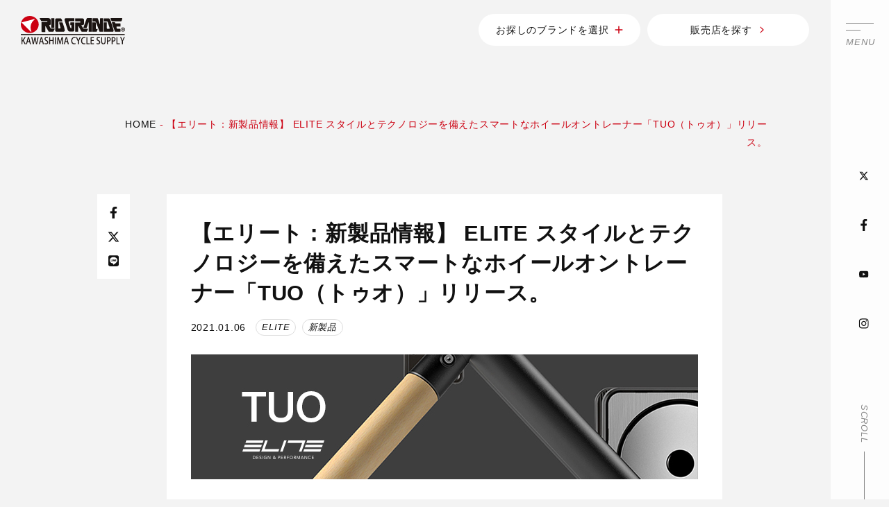

--- FILE ---
content_type: text/html; charset=UTF-8
request_url: https://www.riogrande.co.jp/topics/new/68579/
body_size: 13301
content:
<!DOCTYPE html>
<html prefix="og: http://ogp.me/ns#" lang="ja">
<head>
<!-- Google Tag Manager -->
<script>(function(w,d,s,l,i){w[l]=w[l]||[];w[l].push({'gtm.start':
new Date().getTime(),event:'gtm.js'});var f=d.getElementsByTagName(s)[0],
j=d.createElement(s),dl=l!='dataLayer'?'&l='+l:'';j.async=true;j.src=
'https://www.googletagmanager.com/gtm.js?id='+i+dl;f.parentNode.insertBefore(j,f);
})(window,document,'script','dataLayer','GTM-K6SKW28');</script>
<!-- End Google Tag Manager -->

<!-- 2023/12/25追加 -->
<!-- Google Tag Manager -->
<script>(function(w,d,s,l,i){w[l]=w[l]||[];w[l].push({'gtm.start':
new Date().getTime(),event:'gtm.js'});var f=d.getElementsByTagName(s)[0],
j=d.createElement(s),dl=l!='dataLayer'?'&l='+l:'';j.async=true;j.src=
'https://www.googletagmanager.com/gtm.js?id='+i+dl;f.parentNode.insertBefore(j,f);
})(window,document,'script','dataLayer','GTM-KXW6W34T');</script>
<!-- End Google Tag Manager -->

<meta charset="UTF-8">
<meta name="SKYPE_TOOLBAR" content="SKYPE_TOOLBAR_PARSER_COMPATIBLE">
<meta name="format-detection" content="telephone=no">
<meta name="viewport" content="width=device-width, initial-scale=1">
<link rel="shortcut icon" type="image/vnd.microsoft.icon" href="https://www.riogrande.co.jp/favicon.ico">
<link rel="icon" type="image/vnd.microsoft.icon" href="https://www.riogrande.co.jp/favicon.ico">
<link rel="shortcut icon" type="image/x-icon" href="https://www.riogrande.co.jp/favicon.ico">
<link rel="apple-touch-icon-precomposed" href="https://www.riogrande.co.jp/img/common/meta/webclip.png">
<meta name='robots' content='index, follow, max-image-preview:large, max-snippet:-1, max-video-preview:-1' />

	<!-- This site is optimized with the Yoast SEO plugin v19.9 - https://yoast.com/wordpress/plugins/seo/ -->
	<title>【エリート：新製品情報】 ELITE スタイルとテクノロジーを備えたスマートなホイールオントレーナー「TUO（トゥオ）」リリース。 | カワシマサイクルサプライ | スポーツサイクル&amp;パーツ輸入卸売業</title>
	<meta name="description" content="Campagnolo(カンパニョーロ)/ELITE(エリート)/fi&#039;zi:k(フィジーク)/FULCRUM(フルクラム)/PIRELLI(ピレリ)/PROFILEDESIGN(プロファイルデザイン)/SELLE POYAL(セラロイヤル)等の輸入代理店です。" />
	<link rel="canonical" href="https://www.riogrande.co.jp/topics/new/68579/" />
	<meta property="og:locale" content="ja_JP" />
	<meta property="og:type" content="article" />
	<meta property="og:title" content="【エリート：新製品情報】 ELITE スタイルとテクノロジーを備えたスマートなホイールオントレーナー「TUO（トゥオ）」リリース。 | カワシマサイクルサプライ | スポーツサイクル&amp;パーツ輸入卸売業" />
	<meta property="og:description" content="Campagnolo(カンパニョーロ)/ELITE(エリート)/fi&#039;zi:k(フィジーク)/FULCRUM(フルクラム)/PIRELLI(ピレリ)/PROFILEDESIGN(プロファイルデザイン)/SELLE POYAL(セラロイヤル)等の輸入代理店です。" />
	<meta property="og:url" content="https://www.riogrande.co.jp/topics/new/68579/" />
	<meta property="og:site_name" content="カワシマサイクルサプライ | スポーツサイクル&amp;パーツ輸入卸売業" />
	<meta property="article:published_time" content="2021-01-06T03:00:00+00:00" />
	<meta property="article:modified_time" content="2022-11-02T07:40:13+00:00" />
	<meta property="og:image" content="https://www.riogrande.co.jp/wp/wp-content/uploads/2022/10/TUO_Icon.jpg" />
	<meta property="og:image:width" content="730" />
	<meta property="og:image:height" content="548" />
	<meta property="og:image:type" content="image/jpeg" />
	<meta name="author" content="unionnet_riogrande" />
	<meta name="twitter:card" content="summary_large_image" />
	<script type="application/ld+json" class="yoast-schema-graph">{"@context":"https://schema.org","@graph":[{"@type":"WebPage","@id":"https://www.riogrande.co.jp/topics/new/68579/","url":"https://www.riogrande.co.jp/topics/new/68579/","name":"【エリート：新製品情報】 ELITE スタイルとテクノロジーを備えたスマートなホイールオントレーナー「TUO（トゥオ）」リリース。 | カワシマサイクルサプライ | スポーツサイクル&amp;パーツ輸入卸売業","isPartOf":{"@id":"https://www.riogrande.co.jp/#website"},"primaryImageOfPage":{"@id":"https://www.riogrande.co.jp/topics/new/68579/#primaryimage"},"image":{"@id":"https://www.riogrande.co.jp/topics/new/68579/#primaryimage"},"thumbnailUrl":"https://www.riogrande.co.jp/wp/wp-content/uploads/2022/10/TUO_Icon.jpg","datePublished":"2021-01-06T03:00:00+00:00","dateModified":"2022-11-02T07:40:13+00:00","author":{"@id":"https://www.riogrande.co.jp/#/schema/person/94f486bc77c14451b8ddde93e554011f"},"description":"Campagnolo(カンパニョーロ)/ELITE(エリート)/fi'zi:k(フィジーク)/FULCRUM(フルクラム)/PIRELLI(ピレリ)/PROFILEDESIGN(プロファイルデザイン)/SELLE POYAL(セラロイヤル)等の輸入代理店です。","breadcrumb":{"@id":"https://www.riogrande.co.jp/topics/new/68579/#breadcrumb"},"inLanguage":"ja","potentialAction":[{"@type":"ReadAction","target":["https://www.riogrande.co.jp/topics/new/68579/"]}]},{"@type":"ImageObject","inLanguage":"ja","@id":"https://www.riogrande.co.jp/topics/new/68579/#primaryimage","url":"https://www.riogrande.co.jp/wp/wp-content/uploads/2022/10/TUO_Icon.jpg","contentUrl":"https://www.riogrande.co.jp/wp/wp-content/uploads/2022/10/TUO_Icon.jpg","width":730,"height":548,"caption":"HyperFocal: 0"},{"@type":"BreadcrumbList","@id":"https://www.riogrande.co.jp/topics/new/68579/#breadcrumb","itemListElement":[{"@type":"ListItem","position":1,"name":"HOME","item":"https://www.riogrande.co.jp/"},{"@type":"ListItem","position":2,"name":"【エリート：新製品情報】 ELITE スタイルとテクノロジーを備えたスマートなホイールオントレーナー「TUO（トゥオ）」リリース。"}]},{"@type":"WebSite","@id":"https://www.riogrande.co.jp/#website","url":"https://www.riogrande.co.jp/","name":"カワシマサイクルサプライ | スポーツサイクル&パーツ輸入卸売業","description":"Campagnolo(カンパニョーロ)/ELITE(エリート)/fi&#039;zi:k(フィジーク)/FULCRUM(フルクラム)/PIRELLI(ピレリ)/PROFILEDESIGN(プロファイルデザイン)/SELLE ROYAL(セラロイヤル)等の輸入代理店です。","potentialAction":[{"@type":"SearchAction","target":{"@type":"EntryPoint","urlTemplate":"https://www.riogrande.co.jp/?s={search_term_string}"},"query-input":"required name=search_term_string"}],"inLanguage":"ja"},{"@type":"Person","@id":"https://www.riogrande.co.jp/#/schema/person/94f486bc77c14451b8ddde93e554011f","name":"unionnet_riogrande","image":{"@type":"ImageObject","inLanguage":"ja","@id":"https://www.riogrande.co.jp/#/schema/person/image/","url":"https://secure.gravatar.com/avatar/71da9726da4ffbec6c84f29f44c40d54fce56078c9c00ca33ae480fe4ce016d4?s=96&d=mm&r=g","contentUrl":"https://secure.gravatar.com/avatar/71da9726da4ffbec6c84f29f44c40d54fce56078c9c00ca33ae480fe4ce016d4?s=96&d=mm&r=g","caption":"unionnet_riogrande"},"sameAs":["https://www.riogrande.co.jp/wp"]}]}</script>
	<!-- / Yoast SEO plugin. -->


<link rel="alternate" type="application/rss+xml" title="カワシマサイクルサプライ | スポーツサイクル&amp;パーツ輸入卸売業 &raquo; フィード" href="https://www.riogrande.co.jp/feed/" />
<link rel="alternate" type="application/rss+xml" title="カワシマサイクルサプライ | スポーツサイクル&amp;パーツ輸入卸売業 &raquo; コメントフィード" href="https://www.riogrande.co.jp/comments/feed/" />
<link rel="alternate" title="oEmbed (JSON)" type="application/json+oembed" href="https://www.riogrande.co.jp/wp-json/oembed/1.0/embed?url=https%3A%2F%2Fwww.riogrande.co.jp%2Ftopics%2Fnew%2F68579%2F" />
<link rel="alternate" title="oEmbed (XML)" type="text/xml+oembed" href="https://www.riogrande.co.jp/wp-json/oembed/1.0/embed?url=https%3A%2F%2Fwww.riogrande.co.jp%2Ftopics%2Fnew%2F68579%2F&#038;format=xml" />
<style id='wp-img-auto-sizes-contain-inline-css' type='text/css'>
img:is([sizes=auto i],[sizes^="auto," i]){contain-intrinsic-size:3000px 1500px}
/*# sourceURL=wp-img-auto-sizes-contain-inline-css */
</style>
<style id='wp-block-library-inline-css' type='text/css'>
:root{--wp-block-synced-color:#7a00df;--wp-block-synced-color--rgb:122,0,223;--wp-bound-block-color:var(--wp-block-synced-color);--wp-editor-canvas-background:#ddd;--wp-admin-theme-color:#007cba;--wp-admin-theme-color--rgb:0,124,186;--wp-admin-theme-color-darker-10:#006ba1;--wp-admin-theme-color-darker-10--rgb:0,107,160.5;--wp-admin-theme-color-darker-20:#005a87;--wp-admin-theme-color-darker-20--rgb:0,90,135;--wp-admin-border-width-focus:2px}@media (min-resolution:192dpi){:root{--wp-admin-border-width-focus:1.5px}}.wp-element-button{cursor:pointer}:root .has-very-light-gray-background-color{background-color:#eee}:root .has-very-dark-gray-background-color{background-color:#313131}:root .has-very-light-gray-color{color:#eee}:root .has-very-dark-gray-color{color:#313131}:root .has-vivid-green-cyan-to-vivid-cyan-blue-gradient-background{background:linear-gradient(135deg,#00d084,#0693e3)}:root .has-purple-crush-gradient-background{background:linear-gradient(135deg,#34e2e4,#4721fb 50%,#ab1dfe)}:root .has-hazy-dawn-gradient-background{background:linear-gradient(135deg,#faaca8,#dad0ec)}:root .has-subdued-olive-gradient-background{background:linear-gradient(135deg,#fafae1,#67a671)}:root .has-atomic-cream-gradient-background{background:linear-gradient(135deg,#fdd79a,#004a59)}:root .has-nightshade-gradient-background{background:linear-gradient(135deg,#330968,#31cdcf)}:root .has-midnight-gradient-background{background:linear-gradient(135deg,#020381,#2874fc)}:root{--wp--preset--font-size--normal:16px;--wp--preset--font-size--huge:42px}.has-regular-font-size{font-size:1em}.has-larger-font-size{font-size:2.625em}.has-normal-font-size{font-size:var(--wp--preset--font-size--normal)}.has-huge-font-size{font-size:var(--wp--preset--font-size--huge)}.has-text-align-center{text-align:center}.has-text-align-left{text-align:left}.has-text-align-right{text-align:right}.has-fit-text{white-space:nowrap!important}#end-resizable-editor-section{display:none}.aligncenter{clear:both}.items-justified-left{justify-content:flex-start}.items-justified-center{justify-content:center}.items-justified-right{justify-content:flex-end}.items-justified-space-between{justify-content:space-between}.screen-reader-text{border:0;clip-path:inset(50%);height:1px;margin:-1px;overflow:hidden;padding:0;position:absolute;width:1px;word-wrap:normal!important}.screen-reader-text:focus{background-color:#ddd;clip-path:none;color:#444;display:block;font-size:1em;height:auto;left:5px;line-height:normal;padding:15px 23px 14px;text-decoration:none;top:5px;width:auto;z-index:100000}html :where(.has-border-color){border-style:solid}html :where([style*=border-top-color]){border-top-style:solid}html :where([style*=border-right-color]){border-right-style:solid}html :where([style*=border-bottom-color]){border-bottom-style:solid}html :where([style*=border-left-color]){border-left-style:solid}html :where([style*=border-width]){border-style:solid}html :where([style*=border-top-width]){border-top-style:solid}html :where([style*=border-right-width]){border-right-style:solid}html :where([style*=border-bottom-width]){border-bottom-style:solid}html :where([style*=border-left-width]){border-left-style:solid}html :where(img[class*=wp-image-]){height:auto;max-width:100%}:where(figure){margin:0 0 1em}html :where(.is-position-sticky){--wp-admin--admin-bar--position-offset:var(--wp-admin--admin-bar--height,0px)}@media screen and (max-width:600px){html :where(.is-position-sticky){--wp-admin--admin-bar--position-offset:0px}}

/*# sourceURL=wp-block-library-inline-css */
</style><style id='global-styles-inline-css' type='text/css'>
:root{--wp--preset--aspect-ratio--square: 1;--wp--preset--aspect-ratio--4-3: 4/3;--wp--preset--aspect-ratio--3-4: 3/4;--wp--preset--aspect-ratio--3-2: 3/2;--wp--preset--aspect-ratio--2-3: 2/3;--wp--preset--aspect-ratio--16-9: 16/9;--wp--preset--aspect-ratio--9-16: 9/16;--wp--preset--color--black: #000000;--wp--preset--color--cyan-bluish-gray: #abb8c3;--wp--preset--color--white: #ffffff;--wp--preset--color--pale-pink: #f78da7;--wp--preset--color--vivid-red: #cf2e2e;--wp--preset--color--luminous-vivid-orange: #ff6900;--wp--preset--color--luminous-vivid-amber: #fcb900;--wp--preset--color--light-green-cyan: #7bdcb5;--wp--preset--color--vivid-green-cyan: #00d084;--wp--preset--color--pale-cyan-blue: #8ed1fc;--wp--preset--color--vivid-cyan-blue: #0693e3;--wp--preset--color--vivid-purple: #9b51e0;--wp--preset--gradient--vivid-cyan-blue-to-vivid-purple: linear-gradient(135deg,rgb(6,147,227) 0%,rgb(155,81,224) 100%);--wp--preset--gradient--light-green-cyan-to-vivid-green-cyan: linear-gradient(135deg,rgb(122,220,180) 0%,rgb(0,208,130) 100%);--wp--preset--gradient--luminous-vivid-amber-to-luminous-vivid-orange: linear-gradient(135deg,rgb(252,185,0) 0%,rgb(255,105,0) 100%);--wp--preset--gradient--luminous-vivid-orange-to-vivid-red: linear-gradient(135deg,rgb(255,105,0) 0%,rgb(207,46,46) 100%);--wp--preset--gradient--very-light-gray-to-cyan-bluish-gray: linear-gradient(135deg,rgb(238,238,238) 0%,rgb(169,184,195) 100%);--wp--preset--gradient--cool-to-warm-spectrum: linear-gradient(135deg,rgb(74,234,220) 0%,rgb(151,120,209) 20%,rgb(207,42,186) 40%,rgb(238,44,130) 60%,rgb(251,105,98) 80%,rgb(254,248,76) 100%);--wp--preset--gradient--blush-light-purple: linear-gradient(135deg,rgb(255,206,236) 0%,rgb(152,150,240) 100%);--wp--preset--gradient--blush-bordeaux: linear-gradient(135deg,rgb(254,205,165) 0%,rgb(254,45,45) 50%,rgb(107,0,62) 100%);--wp--preset--gradient--luminous-dusk: linear-gradient(135deg,rgb(255,203,112) 0%,rgb(199,81,192) 50%,rgb(65,88,208) 100%);--wp--preset--gradient--pale-ocean: linear-gradient(135deg,rgb(255,245,203) 0%,rgb(182,227,212) 50%,rgb(51,167,181) 100%);--wp--preset--gradient--electric-grass: linear-gradient(135deg,rgb(202,248,128) 0%,rgb(113,206,126) 100%);--wp--preset--gradient--midnight: linear-gradient(135deg,rgb(2,3,129) 0%,rgb(40,116,252) 100%);--wp--preset--font-size--small: 13px;--wp--preset--font-size--medium: 20px;--wp--preset--font-size--large: 36px;--wp--preset--font-size--x-large: 42px;--wp--preset--spacing--20: 0.44rem;--wp--preset--spacing--30: 0.67rem;--wp--preset--spacing--40: 1rem;--wp--preset--spacing--50: 1.5rem;--wp--preset--spacing--60: 2.25rem;--wp--preset--spacing--70: 3.38rem;--wp--preset--spacing--80: 5.06rem;--wp--preset--shadow--natural: 6px 6px 9px rgba(0, 0, 0, 0.2);--wp--preset--shadow--deep: 12px 12px 50px rgba(0, 0, 0, 0.4);--wp--preset--shadow--sharp: 6px 6px 0px rgba(0, 0, 0, 0.2);--wp--preset--shadow--outlined: 6px 6px 0px -3px rgb(255, 255, 255), 6px 6px rgb(0, 0, 0);--wp--preset--shadow--crisp: 6px 6px 0px rgb(0, 0, 0);}:where(.is-layout-flex){gap: 0.5em;}:where(.is-layout-grid){gap: 0.5em;}body .is-layout-flex{display: flex;}.is-layout-flex{flex-wrap: wrap;align-items: center;}.is-layout-flex > :is(*, div){margin: 0;}body .is-layout-grid{display: grid;}.is-layout-grid > :is(*, div){margin: 0;}:where(.wp-block-columns.is-layout-flex){gap: 2em;}:where(.wp-block-columns.is-layout-grid){gap: 2em;}:where(.wp-block-post-template.is-layout-flex){gap: 1.25em;}:where(.wp-block-post-template.is-layout-grid){gap: 1.25em;}.has-black-color{color: var(--wp--preset--color--black) !important;}.has-cyan-bluish-gray-color{color: var(--wp--preset--color--cyan-bluish-gray) !important;}.has-white-color{color: var(--wp--preset--color--white) !important;}.has-pale-pink-color{color: var(--wp--preset--color--pale-pink) !important;}.has-vivid-red-color{color: var(--wp--preset--color--vivid-red) !important;}.has-luminous-vivid-orange-color{color: var(--wp--preset--color--luminous-vivid-orange) !important;}.has-luminous-vivid-amber-color{color: var(--wp--preset--color--luminous-vivid-amber) !important;}.has-light-green-cyan-color{color: var(--wp--preset--color--light-green-cyan) !important;}.has-vivid-green-cyan-color{color: var(--wp--preset--color--vivid-green-cyan) !important;}.has-pale-cyan-blue-color{color: var(--wp--preset--color--pale-cyan-blue) !important;}.has-vivid-cyan-blue-color{color: var(--wp--preset--color--vivid-cyan-blue) !important;}.has-vivid-purple-color{color: var(--wp--preset--color--vivid-purple) !important;}.has-black-background-color{background-color: var(--wp--preset--color--black) !important;}.has-cyan-bluish-gray-background-color{background-color: var(--wp--preset--color--cyan-bluish-gray) !important;}.has-white-background-color{background-color: var(--wp--preset--color--white) !important;}.has-pale-pink-background-color{background-color: var(--wp--preset--color--pale-pink) !important;}.has-vivid-red-background-color{background-color: var(--wp--preset--color--vivid-red) !important;}.has-luminous-vivid-orange-background-color{background-color: var(--wp--preset--color--luminous-vivid-orange) !important;}.has-luminous-vivid-amber-background-color{background-color: var(--wp--preset--color--luminous-vivid-amber) !important;}.has-light-green-cyan-background-color{background-color: var(--wp--preset--color--light-green-cyan) !important;}.has-vivid-green-cyan-background-color{background-color: var(--wp--preset--color--vivid-green-cyan) !important;}.has-pale-cyan-blue-background-color{background-color: var(--wp--preset--color--pale-cyan-blue) !important;}.has-vivid-cyan-blue-background-color{background-color: var(--wp--preset--color--vivid-cyan-blue) !important;}.has-vivid-purple-background-color{background-color: var(--wp--preset--color--vivid-purple) !important;}.has-black-border-color{border-color: var(--wp--preset--color--black) !important;}.has-cyan-bluish-gray-border-color{border-color: var(--wp--preset--color--cyan-bluish-gray) !important;}.has-white-border-color{border-color: var(--wp--preset--color--white) !important;}.has-pale-pink-border-color{border-color: var(--wp--preset--color--pale-pink) !important;}.has-vivid-red-border-color{border-color: var(--wp--preset--color--vivid-red) !important;}.has-luminous-vivid-orange-border-color{border-color: var(--wp--preset--color--luminous-vivid-orange) !important;}.has-luminous-vivid-amber-border-color{border-color: var(--wp--preset--color--luminous-vivid-amber) !important;}.has-light-green-cyan-border-color{border-color: var(--wp--preset--color--light-green-cyan) !important;}.has-vivid-green-cyan-border-color{border-color: var(--wp--preset--color--vivid-green-cyan) !important;}.has-pale-cyan-blue-border-color{border-color: var(--wp--preset--color--pale-cyan-blue) !important;}.has-vivid-cyan-blue-border-color{border-color: var(--wp--preset--color--vivid-cyan-blue) !important;}.has-vivid-purple-border-color{border-color: var(--wp--preset--color--vivid-purple) !important;}.has-vivid-cyan-blue-to-vivid-purple-gradient-background{background: var(--wp--preset--gradient--vivid-cyan-blue-to-vivid-purple) !important;}.has-light-green-cyan-to-vivid-green-cyan-gradient-background{background: var(--wp--preset--gradient--light-green-cyan-to-vivid-green-cyan) !important;}.has-luminous-vivid-amber-to-luminous-vivid-orange-gradient-background{background: var(--wp--preset--gradient--luminous-vivid-amber-to-luminous-vivid-orange) !important;}.has-luminous-vivid-orange-to-vivid-red-gradient-background{background: var(--wp--preset--gradient--luminous-vivid-orange-to-vivid-red) !important;}.has-very-light-gray-to-cyan-bluish-gray-gradient-background{background: var(--wp--preset--gradient--very-light-gray-to-cyan-bluish-gray) !important;}.has-cool-to-warm-spectrum-gradient-background{background: var(--wp--preset--gradient--cool-to-warm-spectrum) !important;}.has-blush-light-purple-gradient-background{background: var(--wp--preset--gradient--blush-light-purple) !important;}.has-blush-bordeaux-gradient-background{background: var(--wp--preset--gradient--blush-bordeaux) !important;}.has-luminous-dusk-gradient-background{background: var(--wp--preset--gradient--luminous-dusk) !important;}.has-pale-ocean-gradient-background{background: var(--wp--preset--gradient--pale-ocean) !important;}.has-electric-grass-gradient-background{background: var(--wp--preset--gradient--electric-grass) !important;}.has-midnight-gradient-background{background: var(--wp--preset--gradient--midnight) !important;}.has-small-font-size{font-size: var(--wp--preset--font-size--small) !important;}.has-medium-font-size{font-size: var(--wp--preset--font-size--medium) !important;}.has-large-font-size{font-size: var(--wp--preset--font-size--large) !important;}.has-x-large-font-size{font-size: var(--wp--preset--font-size--x-large) !important;}
/*# sourceURL=global-styles-inline-css */
</style>

<style id='classic-theme-styles-inline-css' type='text/css'>
/*! This file is auto-generated */
.wp-block-button__link{color:#fff;background-color:#32373c;border-radius:9999px;box-shadow:none;text-decoration:none;padding:calc(.667em + 2px) calc(1.333em + 2px);font-size:1.125em}.wp-block-file__button{background:#32373c;color:#fff;text-decoration:none}
/*# sourceURL=/wp-includes/css/classic-themes.min.css */
</style>
<link rel='stylesheet' id='wp-pagenavi-css' href='https://www.riogrande.co.jp/wp/wp-content/plugins/wp-pagenavi/pagenavi-css.css' type='text/css' media='all' />
<link rel='stylesheet' id='default-css' href='https://www.riogrande.co.jp/dist/css/style.min.css' type='text/css' media='all' />
<link rel='stylesheet' id='builtin-css' href='https://www.riogrande.co.jp/wp/wp-content/themes/uniontheme/style.css' type='text/css' media='all' />
<link rel="https://api.w.org/" href="https://www.riogrande.co.jp/wp-json/" /><link rel="alternate" title="JSON" type="application/json" href="https://www.riogrande.co.jp/wp-json/wp/v2/posts/68579" /><link rel="icon" href="https://www.riogrande.co.jp/wp/wp-content/uploads/2025/02/cropped-siteicon-1-32x32.png" sizes="32x32" />
<link rel="icon" href="https://www.riogrande.co.jp/wp/wp-content/uploads/2025/02/cropped-siteicon-1-192x192.png" sizes="192x192" />
<link rel="apple-touch-icon" href="https://www.riogrande.co.jp/wp/wp-content/uploads/2025/02/cropped-siteicon-1-180x180.png" />
<meta name="msapplication-TileImage" content="https://www.riogrande.co.jp/wp/wp-content/uploads/2025/02/cropped-siteicon-1-270x270.png" />
		<style type="text/css" id="wp-custom-css">
			/* ELITE TUOのページ内動画の位置調整 https://www.riogrande.co.jp/products/1002960001/ */
#page > main > div.wp-block-columns.are-vertically-aligned-center.is-layout-flex.wp-container-core-columns-is-layout-1.wp-block-columns-is-layout-flex{
	width: 80%;
    margin: 0 auto;
}
#page > main > div.wp-block-columns.are-vertically-aligned-center.is-layout-flex.wp-container-core-columns-is-layout-1.wp-block-columns-is-layout-flex > div:nth-child(1) > figure > div > iframe{
display: block;
    margin: 0 auto;}
#page > main > div.wp-block-columns.are-vertically-aligned-center.is-layout-flex.wp-container-core-columns-is-layout-1.wp-block-columns-is-layout-flex > div:nth-child(2) > figure > div > iframe{
display: block;
    margin: 0 auto;}
		</style>
		

</head>

<body class="wp-singular post-template-default single single-post postid-68579 single-format-standard wp-theme-uniontheme">
<!-- Google Tag Manager (noscript) -->
<noscript><iframe src="https://www.googletagmanager.com/ns.html?id=GTM-K6SKW28"
height="0" width="0" style="display:none;visibility:hidden"></iframe></noscript>
<!-- End Google Tag Manager (noscript) -->

<!-- 2023/12/25追加 -->
<!-- Google Tag Manager (noscript) -->
<noscript><iframe src="https://www.googletagmanager.com/ns.html?id=GTM-KXW6W34T"
height="0" width="0" style="display:none;visibility:hidden"></iframe></noscript>
<!-- End Google Tag Manager (noscript) -->

<div id="page" class=" ">

<div id="js-drawer" class="c-drawer">
  <div class="c-container">
    <nav class="c-drawer__inner">
      <ul class="c-drawer__list">
        <li><a href="https://www.riogrande.co.jp/topics">
          <span class="c-drawer__list__ja">トピックス</span>
          <span class="c-drawer__list__en">Topics</span>
          <i class="c-ico"><img src="https://www.riogrande.co.jp/img/common/ico/angle-right-light.svg" class="js-svg" alt=""></i>
        </a></li>
        <li><a href="https://www.riogrande.co.jp/search_shop">
          <span class="c-drawer__list__ja">販売店を探す</span>
          <span class="c-drawer__list__en">SHOP LIST</span>
          <i class="c-ico"><img src="https://www.riogrande.co.jp/img/common/ico/angle-right-light.svg" class="js-svg" alt=""></i>
        </a></li>
        <li><a href="https://www.riogrande.co.jp/brand">
          <span class="c-drawer__list__ja">ブランドを探す</span>
          <span class="c-drawer__list__en">brand</span>
          <i class="c-ico"><img src="https://www.riogrande.co.jp/img/common/ico/angle-right-light.svg" class="js-svg" alt=""></i>
        </a></li>
        <li><a href="https://www.riogrande.co.jp/products">
          <span class="c-drawer__list__ja">製品一覧</span>
          <span class="c-drawer__list__en">products</span>
          <i class="c-ico"><img src="https://www.riogrande.co.jp/img/common/ico/angle-right-light.svg" class="js-svg" alt=""></i>
        </a></li>
        <li><a href="https://www.riogrande.co.jp/column">
          <span class="c-drawer__list__ja">コラム</span>
          <span class="c-drawer__list__en">THE ANSWER</span>
          <i class="c-ico"><img src="https://www.riogrande.co.jp/img/common/ico/angle-right-light.svg" class="js-svg" alt=""></i>
        </a></li>
        <li><a href="https://www.riogrande.co.jp/channel">
          <span class="c-drawer__list__ja">動画一覧</span>
          <span class="c-drawer__list__en -small">KAWASHIMA cycle CHANNEL</span>
          <i class="c-ico"><img src="https://www.riogrande.co.jp/img/common/ico/angle-right-light.svg" class="js-svg" alt=""></i>
        </a></li>
      </ul>
      <ul class="c-drawer__sub">
        <li><a href="https://www.riogrande.co.jp/company"><i class="c-ico"><img src="https://www.riogrande.co.jp/img/common/ico/angle-right-light.svg" class="js-svg" alt=""></i> 会社案内</a></li>
        <li><a href="https://www.riogrande.co.jp/quality"><i class="c-ico"><img src="https://www.riogrande.co.jp/img/common/ico/angle-right-light.svg" class="js-svg" alt=""></i> 品質保証規定</a></li>
        <li><a href="https://www.riogrande.co.jp/privacy"><i class="c-ico"><img src="https://www.riogrande.co.jp/img/common/ico/angle-right-light.svg" class="js-svg" alt=""></i> プライバシーポリシー</a></li>
        <li><a href="https://www.riogrande.co.jp/contact"><i class="c-ico"><img src="https://www.riogrande.co.jp/img/common/ico/angle-right-light.svg" class="js-svg" alt=""></i> お問い合わせ</a></li>
        <li><a href="https://www.riogrande.co.jp/topics/news/30000017802/"><i class="c-ico"><img src="https://www.riogrande.co.jp/img/common/ico/angle-right-light.svg" class="js-svg" alt=""></i> 採用情報</a></li>
      </ul>
    <!-- /.c-drawer__inner --></nav>
  </div>
</div><div class="c-fixed_side js-fixed_side ">
  <div class="c-hamburger js-hamburger">
    <span>MENU</span>
  </div>
  <ul class="c-fixed_side__sns">
    <li><a href="https://twitter.com/riogrande_kawa" target="_blank"><i class="c-ico"><img loading="lazy" src="https://www.riogrande.co.jp/img/common/ico/x-twitter.svg" class="js-svg" alt=""></i></a></li>
    <li><a href="https://www.facebook.com/kawashimacyclesupply/" target="_blank"><i class="c-ico"><img loading="lazy" src="https://www.riogrande.co.jp/img/common/ico/facebook-f-brands.svg" class="js-svg" alt=""></i></a></li>
    <li><a href="https://www.youtube.com/channel/UCuRspSlvnamKcH-kL4R8G5A" target="_blank"><i class="c-ico"><img loading="lazy" src="https://www.riogrande.co.jp/img/common/ico/youtube-brands.svg" class="js-svg" alt=""></i></a></li>
    <li><a href="https://www.instagram.com/riogrande_kawa/" target="_blank"><i class="c-ico"><img loading="lazy" src="https://www.riogrande.co.jp/img/common/ico/instagram-brands.svg" class="js-svg" alt=""></i></a></li>
  </ul>
  <div class="c-fixed_side__scroll">scroll</div>
<!-- /.c-fixed_side --></div>
<header id="js-header" class="l-header is-lower">
  <div class="l-header__inner">
					<div class="l-header__logo"><a href="https://www.riogrande.co.jp/">
				<picture>
					<source srcset="https://www.riogrande.co.jp/img/common/logo/logo_black.svg" alt="カワシマサイクルサプライ | スポーツサイクル&amp;パーツ輸入卸売業" media="(min-width: 1024px)">
					<img src="https://www.riogrande.co.jp/img/common/logo/logo_black.svg" alt="カワシマサイクルサプライ | スポーツサイクル&amp;パーツ輸入卸売業">
				<picture>
			</a></div>
		    <div class="l-header__info">
      <div class="l-header__info__button c-button01 -plus js-modal_button">
        <span>お探しのブランドを選択<i class="c-ico"><img src="https://www.riogrande.co.jp/img/common/ico/plus-regular.svg" class="js-svg" alt=""></i></span>
      </div>
      <div class="l-header__info__button c-button01">
        <a href="https://www.riogrande.co.jp/search_shop">販売店を探す<i class="c-ico"><img src="https://www.riogrande.co.jp/img/common/ico/angle-right-light.svg" class="js-svg" alt=""></i></a>
      </div>
    </div>
    <div class="c-hamburger js-hamburger ">
      <span>MENU</span>
    </div>
  </div>
<!-- / .l-header --></header>
<main class="l-main">

<div class="c-crumbs">
  <div class="c-container">
  <p id="breadcrumbs"><span><span><a href="https://www.riogrande.co.jp/">HOME</a> - <span class="breadcrumb_last" aria-current="page">【エリート：新製品情報】 ELITE スタイルとテクノロジーを備えたスマートなホイールオントレーナー「TUO（トゥオ）」リリース。</span></span></span></p>  </div>
</div>

<section class="p-topics_detail">
  <div class="c-container">
    <div class="p-topics_detail__side">
      <ul class="p-topics_detail__sns">
        <li><a href="//www.facebook.com/sharer/sharer.php?u=https://www.riogrande.co.jp/topics/new/68579/" target="_blank"><i class="c-ico"><img loading="lazy" src="https://www.riogrande.co.jp/img/common/ico/facebook-f-brands.svg" class="js-svg" alt=""></i></a></li>
        <li><a href="//twitter.com/share?url=https://www.riogrande.co.jp/topics/new/68579/" target="_blank"><i class="c-ico"><img loading="lazy" src="https://www.riogrande.co.jp/img/common/ico/x-twitter.svg" class="js-svg" alt=""></i></a></li>
        <li><a href="//line.me/R/msg/text/?https://www.riogrande.co.jp/topics/new/68579/" target="_blank"><i class="c-ico"><img loading="lazy" src="https://www.riogrande.co.jp/img/common/ico/line-brands.svg" class="js-svg" alt=""></i></a></li>
      </ul>
    </div>
    <article class="p-topics_detail__post -small">
      <div class="c-post_body__head">
        <h1>【エリート：新製品情報】 ELITE スタイルとテクノロジーを備えたスマートなホイールオントレーナー「TUO（トゥオ）」リリース。</h1>
        <div class="c-flex -align_center">
          <time datatime="2021.01.06" class="c-date">2021.01.06</time>
          <ul class="c-label_list">
                                    <li class="c-label01">ELITE</li>
                                                <li class="c-label01">新製品</li>
                      </ul>
        </div>
      </div>
      <div class="c-post_body">
        <p><span class="inline-img-assist inline-center" style="width: 730px;"><img decoding="async" class="img_assist img-responsive" src="https://www.riogrande.co.jp/wp/wp-content/uploads/2019/10/TUO_header_banner.jpg" /> </span></p>
<p><center><big><strong> 美しく、モダン<br />
スマートホイールオントレーナー<br />
「TUO」リリース</strong></big></center><br />
<span class="inline-img-assist inline-center" style="width: 300px;"><img decoding="async" class="img_assist img-responsive" src="https://www.riogrande.co.jp/wp/wp-content/uploads/2017/02/res.png" /> </span><br />
<span class="inline-img-assist inline-center" style="width: 730px;"><img decoding="async" class="img_assist img-responsive" src="https://www.riogrande.co.jp/wp/wp-content/uploads/2019/10/TUO_main.jpg" /> </span><br />
最先端のテクノロジーを惜しみなく投入し、TEAM SunwebやMITCHELTON SCOTT、MOVISTAR、Groupama FDJ、BAHRAIN MERIDAなど数多くのトップカテゴリーチームにも採用されているホームトレーナーメーカー「ELITE」から、モダンで美しいプロダクトデザインと最新鋭の機能性を兼ね備えたホイールオントレーナー「TUO（トゥオ）」が発表されました。スリムでスマートなボディに、様々な最新機能が搭載された非常に軽量なインタラクティブホームトレーナーは、シンプルな構造ゆえに比較的お求めやすい価格で、ヴァーチャルライドをこれからはじめたいという方にぴったりのホームトレーナーといえます。<br clear="all" /><br />
<span class="inline-img-assist inline-right" style="width: 480px;"><img decoding="async" class="img_assist img-responsive" src="https://www.riogrande.co.jp/wp/wp-content/uploads/2019/10/TUO.jpg" /> </span>スタイルとパフォーマンス。<br />
リアホイールを両サイドから挟み込み、タイヤを負荷装置に押し当てるクラシカルなホイールオントレーナー。昨今のヴァーチャルライドの盛り上がりと共に、高機能なダイレクト・トランスミッショントレーナーの台頭でまさに「クラシック（古典的）」な存在と感じているサイクリストも少なくはないでしょう。新たに誕生したTUOはその洗練されたモダンなスタイルと、自動負荷調整機能やパワーメーターリンクなどの最先端のテクニカルパフォーマンスで今までのクラシックトレーナーの常識を覆す、次世代のホイールオントレーナーです。</p>
<p>モダンでシンプル、それでいて機能美溢れるインテリアやファニチャーデザインを得意とし、欧州の様々な有名企業と共同で製品開発を手掛ける<a href="http://www.adrianodesign.it/">「Adriano Design」</a>の協力のもと開発されたTUOは、既存のクラシックトレーナーとは一線を画す、独創的で美しく、リビングルームなどに置いてあっても他のインテリアに溶け込むようなデザインが施されています。TUOに採用されている素材は全て高品質で、優れた堅牢性と、コンパクトに収納できるシンプルな構造が特徴で、簡単にセットアップ出来るだけでなく非常に軽量なインタラクティブトレーナーといえます。TUOは一般的なダイレクト・トランスミッション方式のインタラクティブトレーナーのおよそ半分から2/3程度の重量で、どなたでも簡単に持ち運びすることが可能です。<br clear="all" /><br />
<span class="inline-img-assist inline-left" style="width: 350px;"><img decoding="async" class="img_assist img-responsive" src="https://www.riogrande.co.jp/wp/wp-content/uploads/2019/10/0192001_Tuo_side_close_logo%20Tuo.jpg" alt="非常にスマートな見た目のTUOは脚を収納し自立させることであらゆるスペースに収納可能。" /><span class="caption"><strong>非常にスマートな見た目のTUOは脚を収納し自立させることであらゆるスペースに収納可能。</strong> </span></span><span class="inline-img-assist inline-right" style="width: 350px;"><img decoding="async" class="img_assist img-responsive" src="https://www.riogrande.co.jp/wp/wp-content/uploads/2019/10/0192001_Tuo_side_open.jpg" alt="すべて高品質な素材が採用されており、アルミニウムのユニット、スチールフレーム、ブナ材の脚の組み合わせは頑丈で衝撃吸収性に優れる。" /><span class="caption"><strong>すべて高品質な素材が採用されており、アルミニウムのユニット、スチールフレーム、ブナ材の脚の組み合わせは頑丈で衝撃吸収性に優れる。</strong> </span></span><br clear="all" /><br />
さまざまな通信規格に対応する双方向通信機能を備え、エリート純正の高機能トレーニングアプリ「my-E-Training」やサードパーティ製の「ZWIFT」、「TrainerRoad」などアプリを使ったさまざまなトレーニングが可能ですが、その際に必要不可欠なデータがパワー値です。TUOは「POWER METER LINK（パワーメーターリンク）」を搭載したモデルで、普段ご使用のバイクに既に取り付けられているパワーメーターのデータを利用し自動負荷調整を作動させることが可能で、自転車とホームトレーナーのパワーメーターが異なることで生じてしまう数字の乖離を完全に取り払い、常に一貫性を持ったデータをベースにトレーニングすることが可能になります。自転車にパワーメーターを取り付けていない場合は、TUOに搭載されている磁気抵抗ユニットとELITE独自のアルゴリズムを用いた計算値でパワーを導き出し、そのデータをヴァーチャルライドに利用します。計算値の精度は±5％以内の誤差に収まるよう1台1台丁寧にキャリブレーションされていますので、ご利用の自転車にパワーメーターを付けていないサイクリストも安心してヴァーチャルライドをお楽しみください。ホイールオントレーナーで気になる静粛性は、ELITE独自のエラストゲルを採用する事で摩擦音を大幅に減少、またトレーニング中のタイヤの摩耗も20%低減しています。<br clear="all" /><br />
<span class="inline-img-assist inline-left" style="width: 350px;"><img decoding="async" class="img_assist img-responsive" src="https://www.riogrande.co.jp/wp/wp-content/uploads/2019/10/TUO_PML.jpg" alt="自転車側に装着しているパワーメーターのデータを利用するパワーメーターリンク搭載機種。" /><span class="caption"><strong>自転車側に装着しているパワーメーターのデータを利用するパワーメーターリンク搭載機種。</strong> </span></span><span class="inline-img-assist inline-right" style="width: 350px;"><img decoding="async" class="img_assist img-responsive" src="https://www.riogrande.co.jp/wp/wp-content/uploads/2019/03/comm_icon.jpg" alt="さまざまな通信規格に対応し、あらゆるトレーニングが自宅で簡単に行うことが可能に。" /><span class="caption"><strong>さまざまな通信規格に対応し、あらゆるトレーニングが自宅で簡単に行うことが可能に。</strong> </span></span><br clear="all" /><br />
TUOの電子制御マグネティック負荷ユニットは100Vで駆動し、低ケイデンス・高負荷に対応。動作速度は自然で滑らかな反応を実現し、ヴァーチャルライドでも実走と遜色のないリアルな走行感を実現しています。そのスマートなフレームから想像出来ない、最大10%の登板再現負荷は、さまざまなヴァーチャルライドはもちろんハードなインターバル・トレーニングなどにも必要十分な負荷を再現します。<br />
TUOにはELITE純正の高機能トレーニングアプリ「my E-Training」の1年間無料ライセンスが付属しています。大幅なアップデートを行った「my E-Training」では、任意のパワーを継続できるようケイデンスに合わせて負荷を自動で調整する「パワーモード」、任意で好みの負荷に調整できる「レベルモード」、ELITEが提案する数十種類のトレーニングプログラムを選ぶことで、そのプログラムに合わせて負荷が変化する「プログラムモード」などのトレーニングモードの他に、自身のFTP（FUNCTIONAL THRESHOLD POWER）を正確に測定できる「FTP test」や、ペダリング解析（アプリ内課金が必要）といった評価プログラムも利用可能となりました。今までにない美しいスタイルと、最新鋭のパフォーマンスを兼ね備えたTUOでヴァーチャルライドを楽しみませんか？<br clear="all" /><br />
<strong><big>TUO（トゥオ）</big></strong><br />
設置サイズ：680×690×410mm、収納サイズ：430×315×560mm<br />
重量：約10.3kg<br />
自動負荷・最大再現勾配10％<br />
ANT+ FE-C、Bluetooth Smart 双方向通信（スピード、ケイデンス、出力を送信）<br />
パワーメーターリンク搭載<br />
磁気抵抗ユニットによる出力計測（誤差±5%）<br />
130-135mmQR、142-142mmTA 対応<br />
付属品：my E-Training1年間無料ライセンス<br />
※近日入荷<br />
<strong>税抜価格：￥60,000円</strong><br clear="all" /><br />
<iframe src="https://www.youtube-nocookie.com/embed/ZC_EiJlU144?controls=0" width="560" height="315" frameborder="0" allowfullscreen="allowfullscreen"></iframe></p>
<hr />
<p><small>心拍データを利用する場合は、別途「心拍ベルト」をお買い求めください。<br />
騒音や振動は、建物の構造により感じ方が異なります。<br />
写真はサンプルを撮影したもので、スペックやカラーなど実際の製品と異なる場合があります。<br />
色調はモニター画面と実物では多少差異がございます。あらかじめご了承ください。<br />
表示価格は税抜価格でシーズン途中で変更される場合もあります。最新情報は販売店でお確かめください。</small></p>
      </div>
      <div class="c-button03 -center -wide">
                <a href="/topics/">
                  <i class="c-ico -left"><img loading="lazy" src="https://www.riogrande.co.jp/img/common/ico/angle-left-light.svg" class="js-svg" alt=""></i>
          記事一覧へ戻る
        </a>
      </div>
    </div>
  </article>
</section>



<!-- /.l-main --></main>
<section class="c-common_shoplist">
  <div class="c-common_shoplist__body js-anim_elm">
    <h2 class="c-title01">
      <span class="c-title01__ja">販売店を探す</span>
      <span class="c-title01__en js-split_wrap">SHOP LIST</span>
    </h2>
    <form action="https://www.riogrande.co.jp/shop/" method="get">
      <dl class="c-common_shoplist__select">
        <dt>地域</dt>
        <dd>
          <div class="c-selectbox -wide">
            <select name="area" class="js-area_select">
              <option value="null">選択してください</option>
              <option value="北海道">北海道</option>
              <option value="東北">東北</option>
              <option value="関東">関東</option>
              <option value="北陸">北陸</option>
              <option value="中部">中部</option>
              <option value="近畿">近畿</option>
              <option value="中国・四国">中国・四国</option>
              <option value="九州・沖縄">九州・沖縄</option>
            </select>
            <i class="c-ico"><img loading="lazy" src="https://www.riogrande.co.jp/img/common/ico/angle-down-light.svg" class="js-svg" alt=""></i>
          </div>
        </dd>
      <!-- /.c-common_shoplist__select --></dl>
      <dl class="c-common_shoplist__select">
        <dt>都道府県</dt>
        <dd>
          <div class="c-selectbox -wide">
            <select name="pref" class="js-pref_select">
              <option value="null">選択してください</option>
            </select>
            <i class="c-ico"><img loading="lazy" src="https://www.riogrande.co.jp/img/common/ico/angle-down-light.svg" class="js-svg" alt=""></i>
          </div>
        </dd>
      <!-- /.c-common_shoplist__select --></dl>
      <input type="hidden" name="service" value="null">
      <div class="c-button03 u-mt30"><button>販売店を探す <i class="c-ico"><img loading="lazy" src="https://www.riogrande.co.jp/img/common/ico/angle-right-light.svg" class="js-svg" alt=""></i></button></div>
    </form>
  <!-- /.c-common_shoplist__body --></div>
<!-- /.c-common_shoplist --></section><footer class="l-footer">
  <div class="c-container">
    <div class="l-footer__logo"><img src="https://www.riogrande.co.jp/img/common/logo/logo_black.svg" class="js-svg" alt=""></div>
    <ul class="l-footer__navi">
      <li><a href="https://www.riogrande.co.jp/topics">トピックス</a></li>
      <li><a href="https://www.riogrande.co.jp/search_shop">販売店を探す</a></li>
      <li><a href="https://www.riogrande.co.jp/brand">ブランドを探す</a></li>
      <li><a href="https://www.riogrande.co.jp/products">製品一覧</a></li>
      <li><a href="https://www.riogrande.co.jp/column">コラム</a></li>
      <li><a href="https://www.riogrande.co.jp/channel">KAWASHIMA cycle CHANNEL</a></li>
      <li><a href="https://www.riogrande.co.jp/topics/news/30000017802/">採用情報</a></li>
    <!-- /.l-footer__navi --></ul>
    <p class="l-footer__copyright">&copy; Kawashima Cycle Supply Co.,ltd.</p>
  </div>
<!-- / .l-footer --></footer>


<!-- / #page --></div>
<div class="c-brand_modal js-brand_modal">
  <span class="c-brand_modal__close js-modal_close"><i class="c-ico"><img src="https://www.riogrande.co.jp/img/common/ico/times-regular.svg" class="js-svg" alt=""></i></span>
  <h3 class="c-brand_modal__title">お探しのブランドを選択してください</h3>
  <ul class="c-brand_modal__list">
    <li><a href="https://www.riogrande.co.jp/pinarello_opera/" target="_blank">
      <img src="https://www.riogrande.co.jp/img/common/brand/brand_logo09.jpg" srcset="https://www.riogrande.co.jp/img/common/brand/brand_logo09.jpg 1x,https://www.riogrande.co.jp/img/common/brand/brand_logo09@2x.jpg 2x," alt="PINARELLO">
    </a></li>
    <li><a href="https://www.riogrande.co.jp/pinarello/parts/" target="_blank">
      <img src="https://www.riogrande.co.jp/img/common/brand/brand_logo03.jpg" srcset="https://www.riogrande.co.jp/img/common/brand/brand_logo03.jpg 1x,https://www.riogrande.co.jp/img/common/brand/brand_logo03@2x.jpg 2x," alt="Most">
    </a></li>

        
          <li><a href="https://www.riogrande.co.jp/brand/30000019710/">
      <img width="474" height="160" src="https://www.riogrande.co.jp/wp/wp-content/uploads/2025/02/Q365-LOGO.png" class="attachment-full size-full wp-post-image" alt="" decoding="async" loading="lazy" srcset="https://www.riogrande.co.jp/wp/wp-content/uploads/2025/02/Q365-LOGO.png 474w, https://www.riogrande.co.jp/wp/wp-content/uploads/2025/02/Q365-LOGO-300x101.png 300w" sizes="auto, (max-width: 474px) 100vw, 474px" />      </a></li>
          <li><a href="https://www.riogrande.co.jp/brand/100/">
      <img width="474" height="160" src="https://www.riogrande.co.jp/wp/wp-content/uploads/2022/05/de51782738bf2a9f065e31bd6701baea.jpg" class="attachment-full size-full wp-post-image" alt="ELITE" decoding="async" loading="lazy" srcset="https://www.riogrande.co.jp/wp/wp-content/uploads/2022/05/de51782738bf2a9f065e31bd6701baea.jpg 474w, https://www.riogrande.co.jp/wp/wp-content/uploads/2022/05/de51782738bf2a9f065e31bd6701baea-300x101.jpg 300w" sizes="auto, (max-width: 474px) 100vw, 474px" />      </a></li>
          <li><a href="https://www.riogrande.co.jp/brand/20/">
      <img width="474" height="160" src="https://www.riogrande.co.jp/wp/wp-content/uploads/2022/04/8a79ce4636a4fbdead6bcb7d3aaa7a49.jpg" class="attachment-full size-full wp-post-image" alt="BiciSupport" decoding="async" loading="lazy" srcset="https://www.riogrande.co.jp/wp/wp-content/uploads/2022/04/8a79ce4636a4fbdead6bcb7d3aaa7a49.jpg 474w, https://www.riogrande.co.jp/wp/wp-content/uploads/2022/04/8a79ce4636a4fbdead6bcb7d3aaa7a49-300x101.jpg 300w" sizes="auto, (max-width: 474px) 100vw, 474px" />      </a></li>
          <li><a href="https://www.riogrande.co.jp/brand/21/">
      <img width="474" height="160" src="https://www.riogrande.co.jp/wp/wp-content/uploads/2022/04/db32aa12ce5a2b4b082ec16d87af170b.jpg" class="attachment-full size-full wp-post-image" alt="fi&#039;zi:k" decoding="async" loading="lazy" srcset="https://www.riogrande.co.jp/wp/wp-content/uploads/2022/04/db32aa12ce5a2b4b082ec16d87af170b.jpg 474w, https://www.riogrande.co.jp/wp/wp-content/uploads/2022/04/db32aa12ce5a2b4b082ec16d87af170b-300x101.jpg 300w" sizes="auto, (max-width: 474px) 100vw, 474px" />      </a></li>
          <li><a href="https://www.riogrande.co.jp/brand/11/">
      <img width="474" height="160" src="https://www.riogrande.co.jp/wp/wp-content/uploads/2022/04/81e035cff16ec21461131f6ee22188ca.jpg" class="attachment-full size-full wp-post-image" alt="PROFILEDESIGN" decoding="async" loading="lazy" srcset="https://www.riogrande.co.jp/wp/wp-content/uploads/2022/04/81e035cff16ec21461131f6ee22188ca.jpg 474w, https://www.riogrande.co.jp/wp/wp-content/uploads/2022/04/81e035cff16ec21461131f6ee22188ca-300x101.jpg 300w" sizes="auto, (max-width: 474px) 100vw, 474px" />      </a></li>
          <li><a href="https://www.riogrande.co.jp/brand/12/">
      <img width="490" height="160" src="https://www.riogrande.co.jp/wp/wp-content/uploads/2022/04/brand_fulcrum.jpg" class="attachment-full size-full wp-post-image" alt="" decoding="async" loading="lazy" srcset="https://www.riogrande.co.jp/wp/wp-content/uploads/2022/04/brand_fulcrum.jpg 490w, https://www.riogrande.co.jp/wp/wp-content/uploads/2022/04/brand_fulcrum-300x98.jpg 300w" sizes="auto, (max-width: 490px) 100vw, 490px" />      </a></li>
          <li><a href="https://www.riogrande.co.jp/brand/13/">
      <img width="474" height="160" src="https://www.riogrande.co.jp/wp/wp-content/uploads/2022/04/selleroyal.jpg" class="attachment-full size-full wp-post-image" alt="" decoding="async" loading="lazy" srcset="https://www.riogrande.co.jp/wp/wp-content/uploads/2022/04/selleroyal.jpg 474w, https://www.riogrande.co.jp/wp/wp-content/uploads/2022/04/selleroyal-300x101.jpg 300w" sizes="auto, (max-width: 474px) 100vw, 474px" />      </a></li>
          <li><a href="https://www.riogrande.co.jp/brand/15/">
      <img width="474" height="160" src="https://www.riogrande.co.jp/wp/wp-content/uploads/2022/04/80f1aa6aaaeeb7199a3ada2e669c8400.jpg" class="attachment-full size-full wp-post-image" alt="PIRELLI" decoding="async" loading="lazy" srcset="https://www.riogrande.co.jp/wp/wp-content/uploads/2022/04/80f1aa6aaaeeb7199a3ada2e669c8400.jpg 474w, https://www.riogrande.co.jp/wp/wp-content/uploads/2022/04/80f1aa6aaaeeb7199a3ada2e669c8400-300x101.jpg 300w" sizes="auto, (max-width: 474px) 100vw, 474px" />      </a></li>
          <li><a href="https://www.riogrande.co.jp/brand/17/">
      <img width="474" height="160" src="https://www.riogrande.co.jp/wp/wp-content/uploads/2022/04/DEDAELEMENTI-LOGO-2.jpg" class="attachment-full size-full wp-post-image" alt="DEDAELEMENTI-LOGO (2)" decoding="async" loading="lazy" srcset="https://www.riogrande.co.jp/wp/wp-content/uploads/2022/04/DEDAELEMENTI-LOGO-2.jpg 474w, https://www.riogrande.co.jp/wp/wp-content/uploads/2022/04/DEDAELEMENTI-LOGO-2-300x101.jpg 300w" sizes="auto, (max-width: 474px) 100vw, 474px" />      </a></li>
          <li><a href="https://www.riogrande.co.jp/brand/18/">
      <img width="474" height="160" src="https://www.riogrande.co.jp/wp/wp-content/uploads/2022/04/9b8abccae8c273ee3c447e648b73d542.jpg" class="attachment-full size-full wp-post-image" alt="crankbrothers" decoding="async" loading="lazy" srcset="https://www.riogrande.co.jp/wp/wp-content/uploads/2022/04/9b8abccae8c273ee3c447e648b73d542.jpg 474w, https://www.riogrande.co.jp/wp/wp-content/uploads/2022/04/9b8abccae8c273ee3c447e648b73d542-300x101.jpg 300w" sizes="auto, (max-width: 474px) 100vw, 474px" />      </a></li>
          <li><a href="https://www.riogrande.co.jp/brand/19/">
      <img width="474" height="160" src="https://www.riogrande.co.jp/wp/wp-content/uploads/2022/04/305b63e4160122bad51bd63286d98ed2.jpg" class="attachment-full size-full wp-post-image" alt="Campagnolo" decoding="async" loading="lazy" srcset="https://www.riogrande.co.jp/wp/wp-content/uploads/2022/04/305b63e4160122bad51bd63286d98ed2.jpg 474w, https://www.riogrande.co.jp/wp/wp-content/uploads/2022/04/305b63e4160122bad51bd63286d98ed2-300x101.jpg 300w" sizes="auto, (max-width: 474px) 100vw, 474px" />      </a></li>
    
            <li><a href="https://www.oakley.com/ja-jp" target="_blank">
      <img src="https://www.riogrande.co.jp/img/common/brand/brand_logo12.jpg" srcset="https://www.riogrande.co.jp/img/common/brand/brand_logo12.jpg 1x,https://www.riogrande.co.jp/img/common/brand/brand_logo12@2x.jpg 2x," alt="Most">
    </a></li>
  <!-- /.c-brand_modal__list --></ul>
<!-- /.c-brand_modal --></div>
<script type="speculationrules">
{"prefetch":[{"source":"document","where":{"and":[{"href_matches":"/*"},{"not":{"href_matches":["/wp/wp-*.php","/wp/wp-admin/*","/wp/wp-content/uploads/*","/wp/wp-content/*","/wp/wp-content/plugins/*","/wp/wp-content/themes/uniontheme/*","/*\\?(.+)"]}},{"not":{"selector_matches":"a[rel~=\"nofollow\"]"}},{"not":{"selector_matches":".no-prefetch, .no-prefetch a"}}]},"eagerness":"conservative"}]}
</script>
<script type="text/javascript" src="https://www.riogrande.co.jp/dist/js/bundle.js" id="scripts-js"></script>
</body>
</html>

--- FILE ---
content_type: text/html; charset=utf-8
request_url: https://www.youtube-nocookie.com/embed/ZC_EiJlU144?controls=0
body_size: 50601
content:
<!DOCTYPE html><html lang="en" dir="ltr" data-cast-api-enabled="true"><head><meta name="viewport" content="width=device-width, initial-scale=1"><script nonce="gQSSNaj-4YNKU-y3E3hdEQ">if ('undefined' == typeof Symbol || 'undefined' == typeof Symbol.iterator) {delete Array.prototype.entries;}</script><style name="www-roboto" nonce="qyxfDexkZSCLmLh9uCNqxw">@font-face{font-family:'Roboto';font-style:normal;font-weight:400;font-stretch:100%;src:url(//fonts.gstatic.com/s/roboto/v48/KFO7CnqEu92Fr1ME7kSn66aGLdTylUAMa3GUBHMdazTgWw.woff2)format('woff2');unicode-range:U+0460-052F,U+1C80-1C8A,U+20B4,U+2DE0-2DFF,U+A640-A69F,U+FE2E-FE2F;}@font-face{font-family:'Roboto';font-style:normal;font-weight:400;font-stretch:100%;src:url(//fonts.gstatic.com/s/roboto/v48/KFO7CnqEu92Fr1ME7kSn66aGLdTylUAMa3iUBHMdazTgWw.woff2)format('woff2');unicode-range:U+0301,U+0400-045F,U+0490-0491,U+04B0-04B1,U+2116;}@font-face{font-family:'Roboto';font-style:normal;font-weight:400;font-stretch:100%;src:url(//fonts.gstatic.com/s/roboto/v48/KFO7CnqEu92Fr1ME7kSn66aGLdTylUAMa3CUBHMdazTgWw.woff2)format('woff2');unicode-range:U+1F00-1FFF;}@font-face{font-family:'Roboto';font-style:normal;font-weight:400;font-stretch:100%;src:url(//fonts.gstatic.com/s/roboto/v48/KFO7CnqEu92Fr1ME7kSn66aGLdTylUAMa3-UBHMdazTgWw.woff2)format('woff2');unicode-range:U+0370-0377,U+037A-037F,U+0384-038A,U+038C,U+038E-03A1,U+03A3-03FF;}@font-face{font-family:'Roboto';font-style:normal;font-weight:400;font-stretch:100%;src:url(//fonts.gstatic.com/s/roboto/v48/KFO7CnqEu92Fr1ME7kSn66aGLdTylUAMawCUBHMdazTgWw.woff2)format('woff2');unicode-range:U+0302-0303,U+0305,U+0307-0308,U+0310,U+0312,U+0315,U+031A,U+0326-0327,U+032C,U+032F-0330,U+0332-0333,U+0338,U+033A,U+0346,U+034D,U+0391-03A1,U+03A3-03A9,U+03B1-03C9,U+03D1,U+03D5-03D6,U+03F0-03F1,U+03F4-03F5,U+2016-2017,U+2034-2038,U+203C,U+2040,U+2043,U+2047,U+2050,U+2057,U+205F,U+2070-2071,U+2074-208E,U+2090-209C,U+20D0-20DC,U+20E1,U+20E5-20EF,U+2100-2112,U+2114-2115,U+2117-2121,U+2123-214F,U+2190,U+2192,U+2194-21AE,U+21B0-21E5,U+21F1-21F2,U+21F4-2211,U+2213-2214,U+2216-22FF,U+2308-230B,U+2310,U+2319,U+231C-2321,U+2336-237A,U+237C,U+2395,U+239B-23B7,U+23D0,U+23DC-23E1,U+2474-2475,U+25AF,U+25B3,U+25B7,U+25BD,U+25C1,U+25CA,U+25CC,U+25FB,U+266D-266F,U+27C0-27FF,U+2900-2AFF,U+2B0E-2B11,U+2B30-2B4C,U+2BFE,U+3030,U+FF5B,U+FF5D,U+1D400-1D7FF,U+1EE00-1EEFF;}@font-face{font-family:'Roboto';font-style:normal;font-weight:400;font-stretch:100%;src:url(//fonts.gstatic.com/s/roboto/v48/KFO7CnqEu92Fr1ME7kSn66aGLdTylUAMaxKUBHMdazTgWw.woff2)format('woff2');unicode-range:U+0001-000C,U+000E-001F,U+007F-009F,U+20DD-20E0,U+20E2-20E4,U+2150-218F,U+2190,U+2192,U+2194-2199,U+21AF,U+21E6-21F0,U+21F3,U+2218-2219,U+2299,U+22C4-22C6,U+2300-243F,U+2440-244A,U+2460-24FF,U+25A0-27BF,U+2800-28FF,U+2921-2922,U+2981,U+29BF,U+29EB,U+2B00-2BFF,U+4DC0-4DFF,U+FFF9-FFFB,U+10140-1018E,U+10190-1019C,U+101A0,U+101D0-101FD,U+102E0-102FB,U+10E60-10E7E,U+1D2C0-1D2D3,U+1D2E0-1D37F,U+1F000-1F0FF,U+1F100-1F1AD,U+1F1E6-1F1FF,U+1F30D-1F30F,U+1F315,U+1F31C,U+1F31E,U+1F320-1F32C,U+1F336,U+1F378,U+1F37D,U+1F382,U+1F393-1F39F,U+1F3A7-1F3A8,U+1F3AC-1F3AF,U+1F3C2,U+1F3C4-1F3C6,U+1F3CA-1F3CE,U+1F3D4-1F3E0,U+1F3ED,U+1F3F1-1F3F3,U+1F3F5-1F3F7,U+1F408,U+1F415,U+1F41F,U+1F426,U+1F43F,U+1F441-1F442,U+1F444,U+1F446-1F449,U+1F44C-1F44E,U+1F453,U+1F46A,U+1F47D,U+1F4A3,U+1F4B0,U+1F4B3,U+1F4B9,U+1F4BB,U+1F4BF,U+1F4C8-1F4CB,U+1F4D6,U+1F4DA,U+1F4DF,U+1F4E3-1F4E6,U+1F4EA-1F4ED,U+1F4F7,U+1F4F9-1F4FB,U+1F4FD-1F4FE,U+1F503,U+1F507-1F50B,U+1F50D,U+1F512-1F513,U+1F53E-1F54A,U+1F54F-1F5FA,U+1F610,U+1F650-1F67F,U+1F687,U+1F68D,U+1F691,U+1F694,U+1F698,U+1F6AD,U+1F6B2,U+1F6B9-1F6BA,U+1F6BC,U+1F6C6-1F6CF,U+1F6D3-1F6D7,U+1F6E0-1F6EA,U+1F6F0-1F6F3,U+1F6F7-1F6FC,U+1F700-1F7FF,U+1F800-1F80B,U+1F810-1F847,U+1F850-1F859,U+1F860-1F887,U+1F890-1F8AD,U+1F8B0-1F8BB,U+1F8C0-1F8C1,U+1F900-1F90B,U+1F93B,U+1F946,U+1F984,U+1F996,U+1F9E9,U+1FA00-1FA6F,U+1FA70-1FA7C,U+1FA80-1FA89,U+1FA8F-1FAC6,U+1FACE-1FADC,U+1FADF-1FAE9,U+1FAF0-1FAF8,U+1FB00-1FBFF;}@font-face{font-family:'Roboto';font-style:normal;font-weight:400;font-stretch:100%;src:url(//fonts.gstatic.com/s/roboto/v48/KFO7CnqEu92Fr1ME7kSn66aGLdTylUAMa3OUBHMdazTgWw.woff2)format('woff2');unicode-range:U+0102-0103,U+0110-0111,U+0128-0129,U+0168-0169,U+01A0-01A1,U+01AF-01B0,U+0300-0301,U+0303-0304,U+0308-0309,U+0323,U+0329,U+1EA0-1EF9,U+20AB;}@font-face{font-family:'Roboto';font-style:normal;font-weight:400;font-stretch:100%;src:url(//fonts.gstatic.com/s/roboto/v48/KFO7CnqEu92Fr1ME7kSn66aGLdTylUAMa3KUBHMdazTgWw.woff2)format('woff2');unicode-range:U+0100-02BA,U+02BD-02C5,U+02C7-02CC,U+02CE-02D7,U+02DD-02FF,U+0304,U+0308,U+0329,U+1D00-1DBF,U+1E00-1E9F,U+1EF2-1EFF,U+2020,U+20A0-20AB,U+20AD-20C0,U+2113,U+2C60-2C7F,U+A720-A7FF;}@font-face{font-family:'Roboto';font-style:normal;font-weight:400;font-stretch:100%;src:url(//fonts.gstatic.com/s/roboto/v48/KFO7CnqEu92Fr1ME7kSn66aGLdTylUAMa3yUBHMdazQ.woff2)format('woff2');unicode-range:U+0000-00FF,U+0131,U+0152-0153,U+02BB-02BC,U+02C6,U+02DA,U+02DC,U+0304,U+0308,U+0329,U+2000-206F,U+20AC,U+2122,U+2191,U+2193,U+2212,U+2215,U+FEFF,U+FFFD;}@font-face{font-family:'Roboto';font-style:normal;font-weight:500;font-stretch:100%;src:url(//fonts.gstatic.com/s/roboto/v48/KFO7CnqEu92Fr1ME7kSn66aGLdTylUAMa3GUBHMdazTgWw.woff2)format('woff2');unicode-range:U+0460-052F,U+1C80-1C8A,U+20B4,U+2DE0-2DFF,U+A640-A69F,U+FE2E-FE2F;}@font-face{font-family:'Roboto';font-style:normal;font-weight:500;font-stretch:100%;src:url(//fonts.gstatic.com/s/roboto/v48/KFO7CnqEu92Fr1ME7kSn66aGLdTylUAMa3iUBHMdazTgWw.woff2)format('woff2');unicode-range:U+0301,U+0400-045F,U+0490-0491,U+04B0-04B1,U+2116;}@font-face{font-family:'Roboto';font-style:normal;font-weight:500;font-stretch:100%;src:url(//fonts.gstatic.com/s/roboto/v48/KFO7CnqEu92Fr1ME7kSn66aGLdTylUAMa3CUBHMdazTgWw.woff2)format('woff2');unicode-range:U+1F00-1FFF;}@font-face{font-family:'Roboto';font-style:normal;font-weight:500;font-stretch:100%;src:url(//fonts.gstatic.com/s/roboto/v48/KFO7CnqEu92Fr1ME7kSn66aGLdTylUAMa3-UBHMdazTgWw.woff2)format('woff2');unicode-range:U+0370-0377,U+037A-037F,U+0384-038A,U+038C,U+038E-03A1,U+03A3-03FF;}@font-face{font-family:'Roboto';font-style:normal;font-weight:500;font-stretch:100%;src:url(//fonts.gstatic.com/s/roboto/v48/KFO7CnqEu92Fr1ME7kSn66aGLdTylUAMawCUBHMdazTgWw.woff2)format('woff2');unicode-range:U+0302-0303,U+0305,U+0307-0308,U+0310,U+0312,U+0315,U+031A,U+0326-0327,U+032C,U+032F-0330,U+0332-0333,U+0338,U+033A,U+0346,U+034D,U+0391-03A1,U+03A3-03A9,U+03B1-03C9,U+03D1,U+03D5-03D6,U+03F0-03F1,U+03F4-03F5,U+2016-2017,U+2034-2038,U+203C,U+2040,U+2043,U+2047,U+2050,U+2057,U+205F,U+2070-2071,U+2074-208E,U+2090-209C,U+20D0-20DC,U+20E1,U+20E5-20EF,U+2100-2112,U+2114-2115,U+2117-2121,U+2123-214F,U+2190,U+2192,U+2194-21AE,U+21B0-21E5,U+21F1-21F2,U+21F4-2211,U+2213-2214,U+2216-22FF,U+2308-230B,U+2310,U+2319,U+231C-2321,U+2336-237A,U+237C,U+2395,U+239B-23B7,U+23D0,U+23DC-23E1,U+2474-2475,U+25AF,U+25B3,U+25B7,U+25BD,U+25C1,U+25CA,U+25CC,U+25FB,U+266D-266F,U+27C0-27FF,U+2900-2AFF,U+2B0E-2B11,U+2B30-2B4C,U+2BFE,U+3030,U+FF5B,U+FF5D,U+1D400-1D7FF,U+1EE00-1EEFF;}@font-face{font-family:'Roboto';font-style:normal;font-weight:500;font-stretch:100%;src:url(//fonts.gstatic.com/s/roboto/v48/KFO7CnqEu92Fr1ME7kSn66aGLdTylUAMaxKUBHMdazTgWw.woff2)format('woff2');unicode-range:U+0001-000C,U+000E-001F,U+007F-009F,U+20DD-20E0,U+20E2-20E4,U+2150-218F,U+2190,U+2192,U+2194-2199,U+21AF,U+21E6-21F0,U+21F3,U+2218-2219,U+2299,U+22C4-22C6,U+2300-243F,U+2440-244A,U+2460-24FF,U+25A0-27BF,U+2800-28FF,U+2921-2922,U+2981,U+29BF,U+29EB,U+2B00-2BFF,U+4DC0-4DFF,U+FFF9-FFFB,U+10140-1018E,U+10190-1019C,U+101A0,U+101D0-101FD,U+102E0-102FB,U+10E60-10E7E,U+1D2C0-1D2D3,U+1D2E0-1D37F,U+1F000-1F0FF,U+1F100-1F1AD,U+1F1E6-1F1FF,U+1F30D-1F30F,U+1F315,U+1F31C,U+1F31E,U+1F320-1F32C,U+1F336,U+1F378,U+1F37D,U+1F382,U+1F393-1F39F,U+1F3A7-1F3A8,U+1F3AC-1F3AF,U+1F3C2,U+1F3C4-1F3C6,U+1F3CA-1F3CE,U+1F3D4-1F3E0,U+1F3ED,U+1F3F1-1F3F3,U+1F3F5-1F3F7,U+1F408,U+1F415,U+1F41F,U+1F426,U+1F43F,U+1F441-1F442,U+1F444,U+1F446-1F449,U+1F44C-1F44E,U+1F453,U+1F46A,U+1F47D,U+1F4A3,U+1F4B0,U+1F4B3,U+1F4B9,U+1F4BB,U+1F4BF,U+1F4C8-1F4CB,U+1F4D6,U+1F4DA,U+1F4DF,U+1F4E3-1F4E6,U+1F4EA-1F4ED,U+1F4F7,U+1F4F9-1F4FB,U+1F4FD-1F4FE,U+1F503,U+1F507-1F50B,U+1F50D,U+1F512-1F513,U+1F53E-1F54A,U+1F54F-1F5FA,U+1F610,U+1F650-1F67F,U+1F687,U+1F68D,U+1F691,U+1F694,U+1F698,U+1F6AD,U+1F6B2,U+1F6B9-1F6BA,U+1F6BC,U+1F6C6-1F6CF,U+1F6D3-1F6D7,U+1F6E0-1F6EA,U+1F6F0-1F6F3,U+1F6F7-1F6FC,U+1F700-1F7FF,U+1F800-1F80B,U+1F810-1F847,U+1F850-1F859,U+1F860-1F887,U+1F890-1F8AD,U+1F8B0-1F8BB,U+1F8C0-1F8C1,U+1F900-1F90B,U+1F93B,U+1F946,U+1F984,U+1F996,U+1F9E9,U+1FA00-1FA6F,U+1FA70-1FA7C,U+1FA80-1FA89,U+1FA8F-1FAC6,U+1FACE-1FADC,U+1FADF-1FAE9,U+1FAF0-1FAF8,U+1FB00-1FBFF;}@font-face{font-family:'Roboto';font-style:normal;font-weight:500;font-stretch:100%;src:url(//fonts.gstatic.com/s/roboto/v48/KFO7CnqEu92Fr1ME7kSn66aGLdTylUAMa3OUBHMdazTgWw.woff2)format('woff2');unicode-range:U+0102-0103,U+0110-0111,U+0128-0129,U+0168-0169,U+01A0-01A1,U+01AF-01B0,U+0300-0301,U+0303-0304,U+0308-0309,U+0323,U+0329,U+1EA0-1EF9,U+20AB;}@font-face{font-family:'Roboto';font-style:normal;font-weight:500;font-stretch:100%;src:url(//fonts.gstatic.com/s/roboto/v48/KFO7CnqEu92Fr1ME7kSn66aGLdTylUAMa3KUBHMdazTgWw.woff2)format('woff2');unicode-range:U+0100-02BA,U+02BD-02C5,U+02C7-02CC,U+02CE-02D7,U+02DD-02FF,U+0304,U+0308,U+0329,U+1D00-1DBF,U+1E00-1E9F,U+1EF2-1EFF,U+2020,U+20A0-20AB,U+20AD-20C0,U+2113,U+2C60-2C7F,U+A720-A7FF;}@font-face{font-family:'Roboto';font-style:normal;font-weight:500;font-stretch:100%;src:url(//fonts.gstatic.com/s/roboto/v48/KFO7CnqEu92Fr1ME7kSn66aGLdTylUAMa3yUBHMdazQ.woff2)format('woff2');unicode-range:U+0000-00FF,U+0131,U+0152-0153,U+02BB-02BC,U+02C6,U+02DA,U+02DC,U+0304,U+0308,U+0329,U+2000-206F,U+20AC,U+2122,U+2191,U+2193,U+2212,U+2215,U+FEFF,U+FFFD;}</style><script name="www-roboto" nonce="gQSSNaj-4YNKU-y3E3hdEQ">if (document.fonts && document.fonts.load) {document.fonts.load("400 10pt Roboto", "E"); document.fonts.load("500 10pt Roboto", "E");}</script><link rel="stylesheet" href="/s/player/afc53320/www-player.css" name="www-player" nonce="qyxfDexkZSCLmLh9uCNqxw"><link rel="stylesheet" href="/s/embeds/859b7a70/embed_ui_css.css" name="embed-ui" nonce="qyxfDexkZSCLmLh9uCNqxw"><style nonce="qyxfDexkZSCLmLh9uCNqxw">html {overflow: hidden;}body {font: 12px Roboto, Arial, sans-serif; background-color: #000; color: #fff; height: 100%; width: 100%; overflow: hidden; position: absolute; margin: 0; padding: 0;}#player {width: 100%; height: 100%;}h1 {text-align: center; color: #fff;}h3 {margin-top: 6px; margin-bottom: 3px;}.player-unavailable {position: absolute; top: 0; left: 0; right: 0; bottom: 0; padding: 25px; font-size: 13px; background: url(/img/meh7.png) 50% 65% no-repeat;}.player-unavailable .message {text-align: left; margin: 0 -5px 15px; padding: 0 5px 14px; border-bottom: 1px solid #888; font-size: 19px; font-weight: normal;}.player-unavailable a {color: #167ac6; text-decoration: none;}</style><script nonce="gQSSNaj-4YNKU-y3E3hdEQ">var ytcsi={gt:function(n){n=(n||"")+"data_";return ytcsi[n]||(ytcsi[n]={tick:{},info:{},gel:{preLoggedGelInfos:[]}})},now:window.performance&&window.performance.timing&&window.performance.now&&window.performance.timing.navigationStart?function(){return window.performance.timing.navigationStart+window.performance.now()}:function(){return(new Date).getTime()},tick:function(l,t,n){var ticks=ytcsi.gt(n).tick;var v=t||ytcsi.now();if(ticks[l]){ticks["_"+l]=ticks["_"+l]||[ticks[l]];ticks["_"+l].push(v)}ticks[l]=
v},info:function(k,v,n){ytcsi.gt(n).info[k]=v},infoGel:function(p,n){ytcsi.gt(n).gel.preLoggedGelInfos.push(p)},setStart:function(t,n){ytcsi.tick("_start",t,n)}};
(function(w,d){function isGecko(){if(!w.navigator)return false;try{if(w.navigator.userAgentData&&w.navigator.userAgentData.brands&&w.navigator.userAgentData.brands.length){var brands=w.navigator.userAgentData.brands;var i=0;for(;i<brands.length;i++)if(brands[i]&&brands[i].brand==="Firefox")return true;return false}}catch(e){setTimeout(function(){throw e;})}if(!w.navigator.userAgent)return false;var ua=w.navigator.userAgent;return ua.indexOf("Gecko")>0&&ua.toLowerCase().indexOf("webkit")<0&&ua.indexOf("Edge")<
0&&ua.indexOf("Trident")<0&&ua.indexOf("MSIE")<0}ytcsi.setStart(w.performance?w.performance.timing.responseStart:null);var isPrerender=(d.visibilityState||d.webkitVisibilityState)=="prerender";var vName=!d.visibilityState&&d.webkitVisibilityState?"webkitvisibilitychange":"visibilitychange";if(isPrerender){var startTick=function(){ytcsi.setStart();d.removeEventListener(vName,startTick)};d.addEventListener(vName,startTick,false)}if(d.addEventListener)d.addEventListener(vName,function(){ytcsi.tick("vc")},
false);if(isGecko()){var isHidden=(d.visibilityState||d.webkitVisibilityState)=="hidden";if(isHidden)ytcsi.tick("vc")}var slt=function(el,t){setTimeout(function(){var n=ytcsi.now();el.loadTime=n;if(el.slt)el.slt()},t)};w.__ytRIL=function(el){if(!el.getAttribute("data-thumb"))if(w.requestAnimationFrame)w.requestAnimationFrame(function(){slt(el,0)});else slt(el,16)}})(window,document);
</script><script nonce="gQSSNaj-4YNKU-y3E3hdEQ">var ytcfg={d:function(){return window.yt&&yt.config_||ytcfg.data_||(ytcfg.data_={})},get:function(k,o){return k in ytcfg.d()?ytcfg.d()[k]:o},set:function(){var a=arguments;if(a.length>1)ytcfg.d()[a[0]]=a[1];else{var k;for(k in a[0])ytcfg.d()[k]=a[0][k]}}};
ytcfg.set({"CLIENT_CANARY_STATE":"none","DEVICE":"cbr\u003dChrome\u0026cbrand\u003dapple\u0026cbrver\u003d131.0.0.0\u0026ceng\u003dWebKit\u0026cengver\u003d537.36\u0026cos\u003dMacintosh\u0026cosver\u003d10_15_7\u0026cplatform\u003dDESKTOP","EVENT_ID":"nIB5afKtG7Wa2_gP3cPKAQ","EXPERIMENT_FLAGS":{"ab_det_apb_b":true,"ab_det_apm":true,"ab_det_el_h":true,"ab_det_em_inj":true,"ab_l_sig_st":true,"ab_l_sig_st_e":true,"action_companion_center_align_description":true,"allow_skip_networkless":true,"always_send_and_write":true,"att_web_record_metrics":true,"attmusi":true,"c3_enable_button_impression_logging":true,"c3_watch_page_component":true,"cancel_pending_navs":true,"clean_up_manual_attribution_header":true,"config_age_report_killswitch":true,"cow_optimize_idom_compat":true,"csi_on_gel":true,"delhi_mweb_colorful_sd":true,"delhi_mweb_colorful_sd_v2":true,"deprecate_pair_servlet_enabled":true,"desktop_sparkles_light_cta_button":true,"disable_cached_masthead_data":true,"disable_child_node_auto_formatted_strings":true,"disable_log_to_visitor_layer":true,"disable_pacf_logging_for_memory_limited_tv":true,"embeds_desktoff_nonmobile_eligible":true,"embeds_desktoff_nonmobile_enabled":true,"embeds_desktop_enable_volume_slider":true,"embeds_enable_eid_enforcement_for_youtube":true,"embeds_enable_info_panel_dismissal":true,"embeds_enable_pfp_always_unbranded":true,"embeds_muted_autoplay_sound_fix":true,"embeds_serve_es6_client":true,"embeds_web_nwl_disable_nocookie":true,"embeds_web_updated_shorts_definition_fix":true,"enable_active_view_display_ad_renderer_web_home":true,"enable_ad_disclosure_banner_a11y_fix":true,"enable_android_web_view_top_insets_bugfix":true,"enable_client_sli_logging":true,"enable_client_streamz_web":true,"enable_client_ve_spec":true,"enable_cloud_save_error_popup_after_retry":true,"enable_dai_sdf_h5_preroll":true,"enable_datasync_id_header_in_web_vss_pings":true,"enable_default_mono_cta_migration_web_client":true,"enable_docked_chat_messages":true,"enable_drop_shadow_experiment":true,"enable_entity_store_from_dependency_injection":true,"enable_inline_muted_playback_on_web_search":true,"enable_inline_muted_playback_on_web_search_for_vdc":true,"enable_inline_muted_playback_on_web_search_for_vdcb":true,"enable_is_mini_app_page_active_bugfix":true,"enable_logging_first_user_action_after_game_ready":true,"enable_ltc_param_fetch_from_innertube":true,"enable_masthead_mweb_padding_fix":true,"enable_menu_renderer_button_in_mweb_hclr":true,"enable_mini_app_command_handler_mweb_fix":true,"enable_mini_guide_downloads_item":true,"enable_mixed_direction_formatted_strings":true,"enable_mweb_keyboard_shortcuts":true,"enable_mweb_new_caption_language_picker":true,"enable_names_handles_account_switcher":true,"enable_network_request_logging_on_game_events":true,"enable_new_paid_product_placement":true,"enable_open_in_new_tab_icon_for_short_dr_for_desktop_search":true,"enable_open_yt_content":true,"enable_origin_query_parameter_bugfix":true,"enable_pause_ads_on_ytv_html5":true,"enable_payments_purchase_manager":true,"enable_pdp_icon_prefetch":true,"enable_pl_r_si_fa":true,"enable_place_pivot_url":true,"enable_pv_screen_modern_text":true,"enable_removing_navbar_title_on_hashtag_page_mweb":true,"enable_rta_manager":true,"enable_sdf_companion_h5":true,"enable_sdf_dai_h5_midroll":true,"enable_sdf_h5_endemic_mid_post_roll":true,"enable_sdf_on_h5_unplugged_vod_midroll":true,"enable_sdf_shorts_player_bytes_h5":true,"enable_sending_unwrapped_game_audio_as_serialized_metadata":true,"enable_sfv_effect_pivot_url":true,"enable_shorts_new_carousel":true,"enable_skip_ad_guidance_prompt":true,"enable_skippable_ads_for_unplugged_ad_pod":true,"enable_smearing_expansion_dai":true,"enable_time_out_messages":true,"enable_timeline_view_modern_transcript_fe":true,"enable_video_display_compact_button_group_for_desktop_search":true,"enable_web_delhi_icons":true,"enable_web_home_top_landscape_image_layout_level_click":true,"enable_web_tiered_gel":true,"enable_window_constrained_buy_flow_dialog":true,"enable_wiz_queue_effect_and_on_init_initial_runs":true,"enable_ypc_spinners":true,"enable_yt_ata_iframe_authuser":true,"export_networkless_options":true,"export_player_version_to_ytconfig":true,"fill_single_video_with_notify_to_lasr":true,"fix_ad_miniplayer_controls_rendering":true,"fix_ads_tracking_for_swf_config_deprecation_mweb":true,"h5_companion_enable_adcpn_macro_substitution_for_click_pings":true,"h5_inplayer_enable_adcpn_macro_substitution_for_click_pings":true,"h5_reset_cache_and_filter_before_update_masthead":true,"hide_channel_creation_title_for_mweb":true,"high_ccv_client_side_caching_h5":true,"html5_log_trigger_events_with_debug_data":true,"html5_ssdai_enable_media_end_cue_range":true,"idb_immediate_commit":true,"il_attach_cache_limit":true,"il_use_view_model_logging_context":true,"is_browser_support_for_webcam_streaming":true,"json_condensed_response":true,"kev_adb_pg":true,"kevlar_gel_error_routing":true,"kevlar_watch_cinematics":true,"live_chat_enable_controller_extraction":true,"live_chat_enable_rta_manager":true,"log_click_with_layer_from_element_in_command_handler":true,"mdx_enable_privacy_disclosure_ui":true,"mdx_load_cast_api_bootstrap_script":true,"medium_progress_bar_modification":true,"migrate_remaining_web_ad_badges_to_innertube":true,"mobile_account_menu_refresh":true,"mweb_account_linking_noapp":true,"mweb_after_render_to_scheduler":true,"mweb_allow_modern_search_suggest_behavior":true,"mweb_animated_actions":true,"mweb_app_upsell_button_direct_to_app":true,"mweb_c3_enable_adaptive_signals":true,"mweb_c3_library_page_enable_recent_shelf":true,"mweb_c3_remove_web_navigation_endpoint_data":true,"mweb_c3_use_canonical_from_player_response":true,"mweb_cinematic_watch":true,"mweb_command_handler":true,"mweb_delay_watch_initial_data":true,"mweb_disable_searchbar_scroll":true,"mweb_enable_click_to_play_pause":true,"mweb_enable_fine_scrubbing_for_recs":true,"mweb_enable_imp_portal":true,"mweb_enable_keto_batch_player_fullscreen":true,"mweb_enable_keto_batch_player_progress_bar":true,"mweb_enable_keto_batch_player_tooltips":true,"mweb_enable_lockup_view_model_for_ucp":true,"mweb_enable_mix_panel_title_metadata":true,"mweb_enable_more_drawer":true,"mweb_enable_optional_fullscreen_landscape_locking":true,"mweb_enable_overlay_touch_manager":true,"mweb_enable_premium_carve_out_fix":true,"mweb_enable_refresh_detection":true,"mweb_enable_search_imp":true,"mweb_enable_shorts_pivot_button":true,"mweb_enable_shorts_video_preload":true,"mweb_enable_skippables_on_jio_phone":true,"mweb_enable_two_line_title_on_shorts":true,"mweb_enable_varispeed_controller":true,"mweb_enable_watch_feed_infinite_scroll":true,"mweb_enable_wrapped_unplugged_pause_membership_dialog_renderer":true,"mweb_fix_monitor_visibility_after_render":true,"mweb_force_ios_fallback_to_native_control":true,"mweb_fp_auto_fullscreen":true,"mweb_fullscreen_controls":true,"mweb_fullscreen_controls_action_buttons":true,"mweb_fullscreen_watch_system":true,"mweb_get_endpoint_from_atag_command":true,"mweb_home_reactive_shorts":true,"mweb_innertube_search_command":true,"mweb_lang_in_html":true,"mweb_like_button_synced_with_entities":true,"mweb_logo_use_home_page_ve":true,"mweb_native_control_in_faux_fullscreen_shared":true,"mweb_player_control_on_hover":true,"mweb_player_delhi_dtts":true,"mweb_player_settings_use_bottom_sheet":true,"mweb_player_show_previous_next_buttons_in_playlist":true,"mweb_player_skip_no_op_state_changes":true,"mweb_player_user_select_none":true,"mweb_playlist_engagement_panel":true,"mweb_progress_bar_seek_on_mouse_click":true,"mweb_pull_2_full":true,"mweb_pull_2_full_enable_touch_handlers":true,"mweb_schedule_warm_watch_response":true,"mweb_searchbox_legacy_navigation":true,"mweb_see_fewer_shorts":true,"mweb_shorts_comments_panel_id_change":true,"mweb_shorts_early_continuation":true,"mweb_show_ios_smart_banner":true,"mweb_show_sign_in_button_from_header":true,"mweb_use_server_url_on_startup":true,"mweb_watch_captions_enable_auto_translate":true,"mweb_watch_captions_set_default_size":true,"mweb_watch_stop_scheduler_on_player_response":true,"mweb_watchfeed_big_thumbnails":true,"mweb_yt_searchbox":true,"networkless_logging":true,"no_client_ve_attach_unless_shown":true,"pageid_as_header_web":true,"playback_settings_use_switch_menu":true,"player_controls_autonav_fix":true,"player_controls_skip_double_signal_update":true,"player_controls_volume_controls_use_player_props":true,"polymer_bad_build_labels":true,"polymer_verifiy_app_state":true,"qoe_send_and_write":true,"remove_chevron_from_ad_disclosure_banner_h5":true,"remove_masthead_channel_banner_on_refresh":true,"remove_slot_id_exited_trigger_for_dai_in_player_slot_expire":true,"replace_client_url_parsing_with_server_signal":true,"service_worker_enabled":true,"service_worker_push_enabled":true,"service_worker_push_home_page_prompt":true,"service_worker_push_watch_page_prompt":true,"shell_load_gcf":true,"shorten_initial_gel_batch_timeout":true,"should_use_yt_voice_endpoint_in_kaios":true,"smarter_ve_dedupping":true,"speedmaster_no_seek":true,"stop_handling_click_for_non_rendering_overlay_layout":true,"suppress_error_204_logging":true,"synced_panel_scrolling_controller":true,"use_event_time_ms_header":true,"use_fifo_for_networkless":true,"use_request_time_ms_header":true,"use_session_based_sampling":true,"use_thumbnail_overlay_time_status_renderer_for_live_badge":true,"vss_final_ping_send_and_write":true,"vss_playback_use_send_and_write":true,"web_ad_metadata_clickable":true,"web_adaptive_repeat_ase":true,"web_always_load_chat_support":true,"web_animated_like":true,"web_api_url":true,"web_attributed_string_deep_equal_bugfix":true,"web_autonav_allow_off_by_default":true,"web_button_vm_refactor_disabled":true,"web_c3_log_app_init_finish":true,"web_component_wrapper_track_owner":true,"web_csi_action_sampling_enabled":true,"web_dedupe_ve_grafting":true,"web_disable_backdrop_filter":true,"web_enable_ab_rsp_cl":true,"web_enable_course_icon_update":true,"web_enable_error_204":true,"web_fix_segmented_like_dislike_undefined":true,"web_gcf_hashes_innertube":true,"web_gel_timeout_cap":true,"web_metadata_carousel_elref_bugfix":true,"web_parent_target_for_sheets":true,"web_persist_server_autonav_state_on_client":true,"web_playback_associated_log_ctt":true,"web_playback_associated_ve":true,"web_prefetch_preload_video":true,"web_progress_bar_draggable":true,"web_resizable_advertiser_banner_on_masthead_safari_fix":true,"web_shorts_just_watched_on_channel_and_pivot_study":true,"web_shorts_just_watched_overlay":true,"web_shorts_wn_shelf_header_tuning":true,"web_update_panel_visibility_logging_fix":true,"web_video_attribute_view_model_a11y_fix":true,"web_watch_controls_state_signals":true,"web_wiz_attributed_string":true,"webfe_mweb_watch_microdata":true,"webfe_watch_shorts_canonical_url_fix":true,"webpo_exit_on_net_err":true,"wiz_diff_overwritable":true,"woffle_used_state_report":true,"wpo_gel_strz":true,"H5_async_logging_delay_ms":30000.0,"attention_logging_scroll_throttle":500.0,"autoplay_pause_by_lact_sampling_fraction":0.0,"cinematic_watch_effect_opacity":0.4,"log_window_onerror_fraction":0.1,"speedmaster_playback_rate":2.0,"tv_pacf_logging_sample_rate":0.01,"web_attention_logging_scroll_throttle":500.0,"web_load_prediction_threshold":0.1,"web_navigation_prediction_threshold":0.1,"web_pbj_log_warning_rate":0.0,"web_system_health_fraction":0.01,"ytidb_transaction_ended_event_rate_limit":0.02,"active_time_update_interval_ms":10000,"att_init_delay":500,"autoplay_pause_by_lact_sec":0,"botguard_async_snapshot_timeout_ms":3000,"check_navigator_accuracy_timeout_ms":0,"cinematic_watch_css_filter_blur_strength":40,"cinematic_watch_fade_out_duration":500,"close_webview_delay_ms":100,"cloud_save_game_data_rate_limit_ms":3000,"compression_disable_point":10,"custom_active_view_tos_timeout_ms":3600000,"embeds_widget_poll_interval_ms":0,"gel_min_batch_size":3,"gel_queue_timeout_max_ms":60000,"get_async_timeout_ms":60000,"hide_cta_for_home_web_video_ads_animate_in_time":2,"html5_byterate_soft_cap":0,"initial_gel_batch_timeout":2000,"max_body_size_to_compress":500000,"max_prefetch_window_sec_for_livestream_optimization":10,"min_prefetch_offset_sec_for_livestream_optimization":20,"mini_app_container_iframe_src_update_delay_ms":0,"multiple_preview_news_duration_time":11000,"mweb_c3_toast_duration_ms":5000,"mweb_deep_link_fallback_timeout_ms":10000,"mweb_delay_response_received_actions":100,"mweb_fp_dpad_rate_limit_ms":0,"mweb_fp_dpad_watch_title_clamp_lines":0,"mweb_history_manager_cache_size":100,"mweb_ios_fullscreen_playback_transition_delay_ms":500,"mweb_ios_fullscreen_system_pause_epilson_ms":0,"mweb_override_response_store_expiration_ms":0,"mweb_shorts_early_continuation_trigger_threshold":4,"mweb_w2w_max_age_seconds":0,"mweb_watch_captions_default_size":2,"neon_dark_launch_gradient_count":0,"network_polling_interval":30000,"play_click_interval_ms":30000,"play_ping_interval_ms":10000,"prefetch_comments_ms_after_video":0,"send_config_hash_timer":0,"service_worker_push_logged_out_prompt_watches":-1,"service_worker_push_prompt_cap":-1,"service_worker_push_prompt_delay_microseconds":3888000000000,"slow_compressions_before_abandon_count":4,"speedmaster_cancellation_movement_dp":10,"speedmaster_touch_activation_ms":500,"web_attention_logging_throttle":500,"web_foreground_heartbeat_interval_ms":28000,"web_gel_debounce_ms":10000,"web_logging_max_batch":100,"web_max_tracing_events":50,"web_tracing_session_replay":0,"wil_icon_max_concurrent_fetches":9999,"ytidb_remake_db_retries":3,"ytidb_reopen_db_retries":3,"WebClientReleaseProcessCritical__youtube_embeds_client_version_override":"","WebClientReleaseProcessCritical__youtube_embeds_web_client_version_override":"","WebClientReleaseProcessCritical__youtube_mweb_client_version_override":"","debug_forced_internalcountrycode":"","embeds_web_synth_ch_headers_banned_urls_regex":"","enable_web_media_service":"DISABLED","il_payload_scraping":"","live_chat_unicode_emoji_json_url":"https://www.gstatic.com/youtube/img/emojis/emojis-svg-9.json","mweb_deep_link_feature_tag_suffix":"11268432","mweb_enable_shorts_innertube_player_prefetch_trigger":"NONE","mweb_fp_dpad":"home,search,browse,channel,create_channel,experiments,settings,trending,oops,404,paid_memberships,sponsorship,premium,shorts","mweb_fp_dpad_linear_navigation":"","mweb_fp_dpad_linear_navigation_visitor":"","mweb_fp_dpad_visitor":"","mweb_preload_video_by_player_vars":"","place_pivot_triggering_container_alternate":"","place_pivot_triggering_counterfactual_container_alternate":"","service_worker_push_force_notification_prompt_tag":"1","service_worker_scope":"/","suggest_exp_str":"","web_client_version_override":"","kevlar_command_handler_command_banlist":[],"mini_app_ids_without_game_ready":["UgkxHHtsak1SC8mRGHMZewc4HzeAY3yhPPmJ","Ugkx7OgzFqE6z_5Mtf4YsotGfQNII1DF_RBm"],"web_op_signal_type_banlist":[],"web_tracing_enabled_spans":["event","command"]},"GAPI_HINT_PARAMS":"m;/_/scs/abc-static/_/js/k\u003dgapi.gapi.en.FZb77tO2YW4.O/d\u003d1/rs\u003dAHpOoo8lqavmo6ayfVxZovyDiP6g3TOVSQ/m\u003d__features__","GAPI_HOST":"https://apis.google.com","GAPI_LOCALE":"en_US","GL":"US","HL":"en","HTML_DIR":"ltr","HTML_LANG":"en","INNERTUBE_API_KEY":"AIzaSyAO_FJ2SlqU8Q4STEHLGCilw_Y9_11qcW8","INNERTUBE_API_VERSION":"v1","INNERTUBE_CLIENT_NAME":"WEB_EMBEDDED_PLAYER","INNERTUBE_CLIENT_VERSION":"2.20260126.04.00","INNERTUBE_CONTEXT":{"client":{"hl":"en","gl":"US","remoteHost":"3.128.204.128","deviceMake":"Apple","deviceModel":"","visitorData":"[base64]%3D%3D","userAgent":"Mozilla/5.0 (Macintosh; Intel Mac OS X 10_15_7) AppleWebKit/537.36 (KHTML, like Gecko) Chrome/131.0.0.0 Safari/537.36; ClaudeBot/1.0; +claudebot@anthropic.com),gzip(gfe)","clientName":"WEB_EMBEDDED_PLAYER","clientVersion":"2.20260126.04.00","osName":"Macintosh","osVersion":"10_15_7","originalUrl":"https://www.youtube-nocookie.com/embed/ZC_EiJlU144?controls\u003d0","platform":"DESKTOP","clientFormFactor":"UNKNOWN_FORM_FACTOR","configInfo":{"appInstallData":"[base64]%3D%3D"},"browserName":"Chrome","browserVersion":"131.0.0.0","acceptHeader":"text/html,application/xhtml+xml,application/xml;q\u003d0.9,image/webp,image/apng,*/*;q\u003d0.8,application/signed-exchange;v\u003db3;q\u003d0.9","deviceExperimentId":"ChxOell3TURJME56STFOVGN4TlRZeE5EQTJOdz09EJyB5ssGGJyB5ssG","rolloutToken":"CP-brvO21vKangEQ-I_N1aOtkgMY-I_N1aOtkgM%3D"},"user":{"lockedSafetyMode":false},"request":{"useSsl":true},"clickTracking":{"clickTrackingParams":"IhMI8uvM1aOtkgMVNc0WCR3doTIA"},"thirdParty":{"embeddedPlayerContext":{"embeddedPlayerEncryptedContext":"AD5ZzFQiz65wenp8g0J6v_3X-zaI2UNcYzMQyNMwLhUX7bEJ7DBCY2W9KI8QHQV67zciP_4EEgwFzhPDBKzvPJEzuqhRnlpUHCjG9BOIg1mrGLxh-_XOf85YoamtUQDHZ48LA_13Jl7zOzIyzzddZNKkav_Tkns","ancestorOriginsSupported":false}}},"INNERTUBE_CONTEXT_CLIENT_NAME":56,"INNERTUBE_CONTEXT_CLIENT_VERSION":"2.20260126.04.00","INNERTUBE_CONTEXT_GL":"US","INNERTUBE_CONTEXT_HL":"en","LATEST_ECATCHER_SERVICE_TRACKING_PARAMS":{"client.name":"WEB_EMBEDDED_PLAYER","client.jsfeat":"2021"},"LOGGED_IN":false,"PAGE_BUILD_LABEL":"youtube.embeds.web_20260126_04_RC00","PAGE_CL":861173894,"SERVER_NAME":"WebFE","VISITOR_DATA":"[base64]%3D%3D","WEB_PLAYER_CONTEXT_CONFIGS":{"WEB_PLAYER_CONTEXT_CONFIG_ID_EMBEDDED_PLAYER":{"rootElementId":"movie_player","jsUrl":"/s/player/afc53320/player_embed.vflset/en_US/base.js","cssUrl":"/s/player/afc53320/www-player.css","contextId":"WEB_PLAYER_CONTEXT_CONFIG_ID_EMBEDDED_PLAYER","eventLabel":"embedded","contentRegion":"US","hl":"en_US","hostLanguage":"en","innertubeApiKey":"AIzaSyAO_FJ2SlqU8Q4STEHLGCilw_Y9_11qcW8","innertubeApiVersion":"v1","innertubeContextClientVersion":"2.20260126.04.00","controlsType":0,"device":{"brand":"apple","model":"","browser":"Chrome","browserVersion":"131.0.0.0","os":"Macintosh","osVersion":"10_15_7","platform":"DESKTOP","interfaceName":"WEB_EMBEDDED_PLAYER","interfaceVersion":"2.20260126.04.00"},"serializedExperimentIds":"23853952,24004644,24499534,51010235,51063643,51098299,51204329,51222973,51340662,51349914,51353393,51366423,51389629,51404808,51404810,51458177,51489568,51490331,51500051,51505436,51530495,51534669,51560386,51565115,51566373,51566864,51578633,51583565,51583821,51585555,51586115,51605258,51605395,51609829,51611457,51615066,51620866,51621065,51622844,51631301,51632249,51635955,51637029,51638270,51638932,51647793,51648336,51656217,51672162,51681662,51683502,51684302,51684307,51691027,51691589,51693511,51693994,51696107,51696619,51697032,51700777,51705183,51707620,51713237,51714463,51717747,51719411,51719628,51726312,51729217,51732102,51735449,51736343,51740332,51740460,51740811,51742829,51742876,51744562,51749572,51749855,51751854,51751895,51752091,51752975,51757471,51760004","serializedExperimentFlags":"H5_async_logging_delay_ms\u003d30000.0\u0026PlayerWeb__h5_enable_advisory_rating_restrictions\u003dtrue\u0026a11y_h5_associate_survey_question\u003dtrue\u0026ab_det_apb_b\u003dtrue\u0026ab_det_apm\u003dtrue\u0026ab_det_el_h\u003dtrue\u0026ab_det_em_inj\u003dtrue\u0026ab_l_sig_st\u003dtrue\u0026ab_l_sig_st_e\u003dtrue\u0026action_companion_center_align_description\u003dtrue\u0026ad_pod_disable_companion_persist_ads_quality\u003dtrue\u0026add_stmp_logs_for_voice_boost\u003dtrue\u0026allow_autohide_on_paused_videos\u003dtrue\u0026allow_drm_override\u003dtrue\u0026allow_live_autoplay\u003dtrue\u0026allow_poltergust_autoplay\u003dtrue\u0026allow_skip_networkless\u003dtrue\u0026allow_vp9_1080p_mq_enc\u003dtrue\u0026always_cache_redirect_endpoint\u003dtrue\u0026always_send_and_write\u003dtrue\u0026annotation_module_vast_cards_load_logging_fraction\u003d0.0\u0026assign_drm_family_by_format\u003dtrue\u0026att_web_record_metrics\u003dtrue\u0026attention_logging_scroll_throttle\u003d500.0\u0026attmusi\u003dtrue\u0026autoplay_time\u003d10000\u0026autoplay_time_for_fullscreen\u003d-1\u0026autoplay_time_for_music_content\u003d-1\u0026bg_vm_reinit_threshold\u003d7200000\u0026blocked_packages_for_sps\u003d[]\u0026botguard_async_snapshot_timeout_ms\u003d3000\u0026captions_url_add_ei\u003dtrue\u0026check_navigator_accuracy_timeout_ms\u003d0\u0026clean_up_manual_attribution_header\u003dtrue\u0026compression_disable_point\u003d10\u0026cow_optimize_idom_compat\u003dtrue\u0026csi_on_gel\u003dtrue\u0026custom_active_view_tos_timeout_ms\u003d3600000\u0026dash_manifest_version\u003d5\u0026debug_bandaid_hostname\u003d\u0026debug_bandaid_port\u003d0\u0026debug_sherlog_username\u003d\u0026delhi_fast_follow_autonav_toggle\u003dtrue\u0026delhi_modern_player_default_thumbnail_percentage\u003d0.0\u0026delhi_modern_player_faster_autohide_delay_ms\u003d2000\u0026delhi_modern_player_pause_thumbnail_percentage\u003d0.6\u0026delhi_modern_web_player_blending_mode\u003d\u0026delhi_modern_web_player_disable_frosted_glass\u003dtrue\u0026delhi_modern_web_player_horizontal_volume_controls\u003dtrue\u0026delhi_modern_web_player_lhs_volume_controls\u003dtrue\u0026delhi_modern_web_player_responsive_compact_controls_threshold\u003d0\u0026deprecate_22\u003dtrue\u0026deprecate_delay_ping\u003dtrue\u0026deprecate_pair_servlet_enabled\u003dtrue\u0026desktop_sparkles_light_cta_button\u003dtrue\u0026disable_av1_setting\u003dtrue\u0026disable_branding_context\u003dtrue\u0026disable_cached_masthead_data\u003dtrue\u0026disable_channel_id_check_for_suspended_channels\u003dtrue\u0026disable_child_node_auto_formatted_strings\u003dtrue\u0026disable_lifa_for_supex_users\u003dtrue\u0026disable_log_to_visitor_layer\u003dtrue\u0026disable_mdx_connection_in_mdx_module_for_music_web\u003dtrue\u0026disable_pacf_logging_for_memory_limited_tv\u003dtrue\u0026disable_reduced_fullscreen_autoplay_countdown_for_minors\u003dtrue\u0026disable_reel_item_watch_format_filtering\u003dtrue\u0026disable_threegpp_progressive_formats\u003dtrue\u0026disable_touch_events_on_skip_button\u003dtrue\u0026edge_encryption_fill_primary_key_version\u003dtrue\u0026embeds_desktop_enable_volume_slider\u003dtrue\u0026embeds_enable_info_panel_dismissal\u003dtrue\u0026embeds_enable_move_set_center_crop_to_public\u003dtrue\u0026embeds_enable_per_video_embed_config\u003dtrue\u0026embeds_enable_pfp_always_unbranded\u003dtrue\u0026embeds_web_lite_mode\u003d1\u0026embeds_web_nwl_disable_nocookie\u003dtrue\u0026embeds_web_synth_ch_headers_banned_urls_regex\u003d\u0026enable_aci_on_lr_feeds\u003dtrue\u0026enable_active_view_display_ad_renderer_web_home\u003dtrue\u0026enable_active_view_lr_shorts_video\u003dtrue\u0026enable_active_view_web_shorts_video\u003dtrue\u0026enable_ad_cpn_macro_substitution_for_click_pings\u003dtrue\u0026enable_ad_disclosure_banner_a11y_fix\u003dtrue\u0026enable_antiscraping_web_player_expired\u003dtrue\u0026enable_app_promo_endcap_eml_on_tablet\u003dtrue\u0026enable_batched_cross_device_pings_in_gel_fanout\u003dtrue\u0026enable_cast_for_web_unplugged\u003dtrue\u0026enable_cast_on_music_web\u003dtrue\u0026enable_cipher_for_manifest_urls\u003dtrue\u0026enable_cleanup_masthead_autoplay_hack_fix\u003dtrue\u0026enable_client_page_id_header_for_first_party_pings\u003dtrue\u0026enable_client_sli_logging\u003dtrue\u0026enable_client_ve_spec\u003dtrue\u0026enable_cta_banner_on_unplugged_lr\u003dtrue\u0026enable_custom_playhead_parsing\u003dtrue\u0026enable_dai_sdf_h5_preroll\u003dtrue\u0026enable_datasync_id_header_in_web_vss_pings\u003dtrue\u0026enable_default_mono_cta_migration_web_client\u003dtrue\u0026enable_dsa_ad_badge_for_action_endcap_on_android\u003dtrue\u0026enable_dsa_ad_badge_for_action_endcap_on_ios\u003dtrue\u0026enable_entity_store_from_dependency_injection\u003dtrue\u0026enable_error_corrections_infocard_web_client\u003dtrue\u0026enable_error_corrections_infocards_icon_web\u003dtrue\u0026enable_inline_muted_playback_on_web_search\u003dtrue\u0026enable_inline_muted_playback_on_web_search_for_vdc\u003dtrue\u0026enable_inline_muted_playback_on_web_search_for_vdcb\u003dtrue\u0026enable_kabuki_comments_on_shorts\u003ddisabled\u0026enable_ltc_param_fetch_from_innertube\u003dtrue\u0026enable_mixed_direction_formatted_strings\u003dtrue\u0026enable_modern_skip_button_on_web\u003dtrue\u0026enable_mweb_keyboard_shortcuts\u003dtrue\u0026enable_new_paid_product_placement\u003dtrue\u0026enable_open_in_new_tab_icon_for_short_dr_for_desktop_search\u003dtrue\u0026enable_out_of_stock_text_all_surfaces\u003dtrue\u0026enable_paid_content_overlay_bugfix\u003dtrue\u0026enable_pause_ads_on_ytv_html5\u003dtrue\u0026enable_pl_r_si_fa\u003dtrue\u0026enable_policy_based_hqa_filter_in_watch_server\u003dtrue\u0026enable_progres_commands_lr_feeds\u003dtrue\u0026enable_progress_commands_lr_shorts\u003dtrue\u0026enable_publishing_region_param_in_sus\u003dtrue\u0026enable_pv_screen_modern_text\u003dtrue\u0026enable_rpr_token_on_ltl_lookup\u003dtrue\u0026enable_sdf_companion_h5\u003dtrue\u0026enable_sdf_dai_h5_midroll\u003dtrue\u0026enable_sdf_h5_endemic_mid_post_roll\u003dtrue\u0026enable_sdf_on_h5_unplugged_vod_midroll\u003dtrue\u0026enable_sdf_shorts_player_bytes_h5\u003dtrue\u0026enable_server_driven_abr\u003dtrue\u0026enable_server_driven_abr_for_backgroundable\u003dtrue\u0026enable_server_driven_abr_url_generation\u003dtrue\u0026enable_server_driven_readahead\u003dtrue\u0026enable_skip_ad_guidance_prompt\u003dtrue\u0026enable_skip_to_next_messaging\u003dtrue\u0026enable_skippable_ads_for_unplugged_ad_pod\u003dtrue\u0026enable_smart_skip_player_controls_shown_on_web\u003dtrue\u0026enable_smart_skip_player_controls_shown_on_web_increased_triggering_sensitivity\u003dtrue\u0026enable_smart_skip_speedmaster_on_web\u003dtrue\u0026enable_smearing_expansion_dai\u003dtrue\u0026enable_split_screen_ad_baseline_experience_endemic_live_h5\u003dtrue\u0026enable_to_call_playready_backend_directly\u003dtrue\u0026enable_unified_action_endcap_on_web\u003dtrue\u0026enable_video_display_compact_button_group_for_desktop_search\u003dtrue\u0026enable_voice_boost_feature\u003dtrue\u0026enable_vp9_appletv5_on_server\u003dtrue\u0026enable_watch_server_rejected_formats_logging\u003dtrue\u0026enable_web_delhi_icons\u003dtrue\u0026enable_web_home_top_landscape_image_layout_level_click\u003dtrue\u0026enable_web_media_session_metadata_fix\u003dtrue\u0026enable_web_premium_varispeed_upsell\u003dtrue\u0026enable_web_tiered_gel\u003dtrue\u0026enable_wiz_queue_effect_and_on_init_initial_runs\u003dtrue\u0026enable_yt_ata_iframe_authuser\u003dtrue\u0026enable_ytv_csdai_vp9\u003dtrue\u0026export_networkless_options\u003dtrue\u0026export_player_version_to_ytconfig\u003dtrue\u0026fill_live_request_config_in_ustreamer_config\u003dtrue\u0026fill_single_video_with_notify_to_lasr\u003dtrue\u0026filter_vb_without_non_vb_equivalents\u003dtrue\u0026filter_vp9_for_live_dai\u003dtrue\u0026fix_ad_miniplayer_controls_rendering\u003dtrue\u0026fix_ads_tracking_for_swf_config_deprecation_mweb\u003dtrue\u0026fix_h5_toggle_button_a11y\u003dtrue\u0026fix_survey_color_contrast_on_destop\u003dtrue\u0026fix_toggle_button_role_for_ad_components\u003dtrue\u0026fresca_polling_delay_override\u003d0\u0026gab_return_sabr_ssdai_config\u003dtrue\u0026gel_min_batch_size\u003d3\u0026gel_queue_timeout_max_ms\u003d60000\u0026gvi_channel_client_screen\u003dtrue\u0026h5_companion_enable_adcpn_macro_substitution_for_click_pings\u003dtrue\u0026h5_enable_ad_mbs\u003dtrue\u0026h5_inplayer_enable_adcpn_macro_substitution_for_click_pings\u003dtrue\u0026h5_reset_cache_and_filter_before_update_masthead\u003dtrue\u0026heatseeker_decoration_threshold\u003d0.0\u0026hfr_dropped_framerate_fallback_threshold\u003d0\u0026hide_cta_for_home_web_video_ads_animate_in_time\u003d2\u0026high_ccv_client_side_caching_h5\u003dtrue\u0026hls_use_new_codecs_string_api\u003dtrue\u0026html5_ad_timeout_ms\u003d0\u0026html5_adaptation_step_count\u003d0\u0026html5_ads_preroll_lock_timeout_delay_ms\u003d15000\u0026html5_allow_multiview_tile_preload\u003dtrue\u0026html5_allow_video_keyframe_without_audio\u003dtrue\u0026html5_apply_min_failures\u003dtrue\u0026html5_apply_start_time_within_ads_for_ssdai_transitions\u003dtrue\u0026html5_atr_disable_force_fallback\u003dtrue\u0026html5_att_playback_timeout_ms\u003d30000\u0026html5_attach_num_random_bytes_to_bandaid\u003d0\u0026html5_attach_po_token_to_bandaid\u003dtrue\u0026html5_autonav_cap_idle_secs\u003d0\u0026html5_autonav_quality_cap\u003d720\u0026html5_autoplay_default_quality_cap\u003d0\u0026html5_auxiliary_estimate_weight\u003d0.0\u0026html5_av1_ordinal_cap\u003d0\u0026html5_bandaid_attach_content_po_token\u003dtrue\u0026html5_block_pip_safari_delay\u003d0\u0026html5_bypass_contention_secs\u003d0.0\u0026html5_byterate_soft_cap\u003d0\u0026html5_check_for_idle_network_interval_ms\u003d-1\u0026html5_chipset_soft_cap\u003d8192\u0026html5_consume_all_buffered_bytes_one_poll\u003dtrue\u0026html5_continuous_goodput_probe_interval_ms\u003d0\u0026html5_d6de4_cloud_project_number\u003d868618676952\u0026html5_d6de4_defer_timeout_ms\u003d0\u0026html5_debug_data_log_probability\u003d0.0\u0026html5_decode_to_texture_cap\u003dtrue\u0026html5_default_ad_gain\u003d0.5\u0026html5_default_av1_threshold\u003d0\u0026html5_default_quality_cap\u003d0\u0026html5_defer_fetch_att_ms\u003d0\u0026html5_delayed_retry_count\u003d1\u0026html5_delayed_retry_delay_ms\u003d5000\u0026html5_deprecate_adaptive_formats_string\u003dtrue\u0026html5_deprecate_adservice\u003dtrue\u0026html5_deprecate_manifestful_fallback\u003dtrue\u0026html5_deprecate_video_tag_pool\u003dtrue\u0026html5_desktop_vr180_allow_panning\u003dtrue\u0026html5_df_downgrade_thresh\u003d0.6\u0026html5_disable_loop_range_for_shorts_ads\u003dtrue\u0026html5_disable_move_pssh_to_moov\u003dtrue\u0026html5_disable_non_contiguous\u003dtrue\u0026html5_disable_ustreamer_constraint_for_sabr\u003dtrue\u0026html5_disable_web_safari_dai\u003dtrue\u0026html5_displayed_frame_rate_downgrade_threshold\u003d45\u0026html5_drm_byterate_soft_cap\u003d0\u0026html5_drm_check_all_key_error_states\u003dtrue\u0026html5_drm_cpi_license_key\u003dtrue\u0026html5_drm_live_byterate_soft_cap\u003d0\u0026html5_early_media_for_sharper_shorts\u003dtrue\u0026html5_enable_ac3\u003dtrue\u0026html5_enable_audio_track_stickiness\u003dtrue\u0026html5_enable_audio_track_stickiness_phase_two\u003dtrue\u0026html5_enable_caption_changes_for_mosaic\u003dtrue\u0026html5_enable_composite_embargo\u003dtrue\u0026html5_enable_d6de4\u003dtrue\u0026html5_enable_d6de4_cold_start_and_error\u003dtrue\u0026html5_enable_d6de4_idle_priority_job\u003dtrue\u0026html5_enable_drc\u003dtrue\u0026html5_enable_drc_toggle_api\u003dtrue\u0026html5_enable_eac3\u003dtrue\u0026html5_enable_embedded_player_visibility_signals\u003dtrue\u0026html5_enable_oduc\u003dtrue\u0026html5_enable_sabr_from_watch_server\u003dtrue\u0026html5_enable_sabr_host_fallback\u003dtrue\u0026html5_enable_server_driven_request_cancellation\u003dtrue\u0026html5_enable_sps_retry_backoff_metadata_requests\u003dtrue\u0026html5_enable_ssdai_transition_with_only_enter_cuerange\u003dtrue\u0026html5_enable_triggering_cuepoint_for_slot\u003dtrue\u0026html5_enable_tvos_dash\u003dtrue\u0026html5_enable_tvos_encrypted_vp9\u003dtrue\u0026html5_enable_widevine_for_alc\u003dtrue\u0026html5_enable_widevine_for_fast_linear\u003dtrue\u0026html5_encourage_array_coalescing\u003dtrue\u0026html5_fill_default_mosaic_audio_track_id\u003dtrue\u0026html5_fix_multi_audio_offline_playback\u003dtrue\u0026html5_fixed_media_duration_for_request\u003d0\u0026html5_force_sabr_from_watch_server_for_dfss\u003dtrue\u0026html5_forward_click_tracking_params_on_reload\u003dtrue\u0026html5_gapless_ad_autoplay_on_video_to_ad_only\u003dtrue\u0026html5_gapless_ended_transition_buffer_ms\u003d200\u0026html5_gapless_handoff_close_end_long_rebuffer_cfl\u003dtrue\u0026html5_gapless_handoff_close_end_long_rebuffer_delay_ms\u003d0\u0026html5_gapless_loop_seek_offset_in_milli\u003d0\u0026html5_gapless_slow_seek_cfl\u003dtrue\u0026html5_gapless_slow_seek_delay_ms\u003d0\u0026html5_gapless_slow_start_delay_ms\u003d0\u0026html5_generate_content_po_token\u003dtrue\u0026html5_generate_session_po_token\u003dtrue\u0026html5_gl_fps_threshold\u003d0\u0026html5_hard_cap_max_vertical_resolution_for_shorts\u003d0\u0026html5_hdcp_probing_stream_url\u003d\u0026html5_head_miss_secs\u003d0.0\u0026html5_hfr_quality_cap\u003d0\u0026html5_hide_unavailable_subtitles_button\u003dtrue\u0026html5_high_res_logging_percent\u003d10.0\u0026html5_hopeless_secs\u003d0\u0026html5_huli_ssdai_use_playback_state\u003dtrue\u0026html5_idle_rate_limit_ms\u003d0\u0026html5_ignore_sabrseek_during_adskip\u003dtrue\u0026html5_innertube_heartbeats_for_fairplay\u003dtrue\u0026html5_innertube_heartbeats_for_playready\u003dtrue\u0026html5_innertube_heartbeats_for_widevine\u003dtrue\u0026html5_jumbo_mobile_subsegment_readahead_target\u003d3.0\u0026html5_jumbo_ull_nonstreaming_mffa_ms\u003d4000\u0026html5_jumbo_ull_subsegment_readahead_target\u003d1.3\u0026html5_kabuki_drm_live_51_default_off\u003dtrue\u0026html5_license_constraint_delay\u003d5000\u0026html5_live_abr_head_miss_fraction\u003d0.0\u0026html5_live_abr_repredict_fraction\u003d0.0\u0026html5_live_chunk_readahead_proxima_override\u003d0\u0026html5_live_low_latency_bandwidth_window\u003d0.0\u0026html5_live_normal_latency_bandwidth_window\u003d0.0\u0026html5_live_quality_cap\u003d0\u0026html5_live_ultra_low_latency_bandwidth_window\u003d0.0\u0026html5_liveness_drift_chunk_override\u003d0\u0026html5_liveness_drift_proxima_override\u003d0\u0026html5_log_audio_abr\u003dtrue\u0026html5_log_experiment_id_from_player_response_to_ctmp\u003d\u0026html5_log_first_ssdai_requests_killswitch\u003dtrue\u0026html5_log_rebuffer_events\u003d5\u0026html5_log_trigger_events_with_debug_data\u003dtrue\u0026html5_log_vss_extra_lr_cparams_freq\u003d\u0026html5_long_rebuffer_jiggle_cmt_delay_ms\u003d0\u0026html5_long_rebuffer_threshold_ms\u003d30000\u0026html5_lr_horizontal_shorts_ads_trigger\u003dtrue\u0026html5_manifestless_unplugged\u003dtrue\u0026html5_manifestless_vp9_otf\u003dtrue\u0026html5_max_buffer_health_for_downgrade_prop\u003d0.0\u0026html5_max_buffer_health_for_downgrade_secs\u003d0.0\u0026html5_max_byterate\u003d0\u0026html5_max_discontinuity_rewrite_count\u003d0\u0026html5_max_drift_per_track_secs\u003d0.0\u0026html5_max_headm_for_streaming_xhr\u003d0\u0026html5_max_live_dvr_window_plus_margin_secs\u003d46800.0\u0026html5_max_quality_sel_upgrade\u003d0\u0026html5_max_redirect_response_length\u003d8192\u0026html5_max_selectable_quality_ordinal\u003d0\u0026html5_max_vertical_resolution\u003d0\u0026html5_maximum_readahead_seconds\u003d0.0\u0026html5_media_fullscreen\u003dtrue\u0026html5_media_time_weight_prop\u003d0.0\u0026html5_min_failures_to_delay_retry\u003d3\u0026html5_min_media_duration_for_append_prop\u003d0.0\u0026html5_min_media_duration_for_cabr_slice\u003d0.01\u0026html5_min_playback_advance_for_steady_state_secs\u003d0\u0026html5_min_quality_ordinal\u003d0\u0026html5_min_readbehind_cap_secs\u003d60\u0026html5_min_readbehind_secs\u003d0\u0026html5_min_seconds_between_format_selections\u003d0.0\u0026html5_min_selectable_quality_ordinal\u003d0\u0026html5_min_startup_buffered_media_duration_for_live_secs\u003d0.0\u0026html5_min_startup_buffered_media_duration_secs\u003d1.2\u0026html5_min_startup_duration_live_secs\u003d0.25\u0026html5_min_underrun_buffered_pre_steady_state_ms\u003d0\u0026html5_min_upgrade_health_secs\u003d0.0\u0026html5_minimum_readahead_seconds\u003d0.0\u0026html5_mock_content_binding_for_session_token\u003d\u0026html5_move_disable_airplay\u003dtrue\u0026html5_no_placeholder_rollbacks\u003dtrue\u0026html5_non_onesie_attach_po_token\u003dtrue\u0026html5_offline_download_timeout_retry_limit\u003d4\u0026html5_offline_failure_retry_limit\u003d2\u0026html5_offline_playback_position_sync\u003dtrue\u0026html5_offline_prevent_redownload_downloaded_video\u003dtrue\u0026html5_onesie_check_timeout\u003dtrue\u0026html5_onesie_defer_content_loader_ms\u003d0\u0026html5_onesie_live_ttl_secs\u003d8\u0026html5_onesie_prewarm_interval_ms\u003d0\u0026html5_onesie_prewarm_max_lact_ms\u003d0\u0026html5_onesie_redirector_timeout_ms\u003d0\u0026html5_onesie_use_signed_onesie_ustreamer_config\u003dtrue\u0026html5_override_micro_discontinuities_threshold_ms\u003d-1\u0026html5_paced_poll_min_health_ms\u003d0\u0026html5_paced_poll_ms\u003d0\u0026html5_pause_on_nonforeground_platform_errors\u003dtrue\u0026html5_peak_shave\u003dtrue\u0026html5_perf_cap_override_sticky\u003dtrue\u0026html5_performance_cap_floor\u003d360\u0026html5_perserve_av1_perf_cap\u003dtrue\u0026html5_picture_in_picture_logging_onresize_ratio\u003d0.0\u0026html5_platform_max_buffer_health_oversend_duration_secs\u003d0.0\u0026html5_platform_minimum_readahead_seconds\u003d0.0\u0026html5_platform_whitelisted_for_frame_accurate_seeks\u003dtrue\u0026html5_player_att_initial_delay_ms\u003d3000\u0026html5_player_att_retry_delay_ms\u003d1500\u0026html5_player_autonav_logging\u003dtrue\u0026html5_player_dynamic_bottom_gradient\u003dtrue\u0026html5_player_min_build_cl\u003d-1\u0026html5_player_preload_ad_fix\u003dtrue\u0026html5_post_interrupt_readahead\u003d20\u0026html5_prefer_language_over_codec\u003dtrue\u0026html5_prefer_server_bwe3\u003dtrue\u0026html5_preload_wait_time_secs\u003d0.0\u0026html5_prevent_mobile_background_play_on_event_shared\u003dtrue\u0026html5_probe_primary_delay_base_ms\u003d0\u0026html5_process_all_encrypted_events\u003dtrue\u0026html5_publish_all_cuepoints\u003dtrue\u0026html5_qoe_proto_mock_length\u003d0\u0026html5_query_sw_secure_crypto_for_android\u003dtrue\u0026html5_random_playback_cap\u003d0\u0026html5_record_is_offline_on_playback_attempt_start\u003dtrue\u0026html5_record_ump_timing\u003dtrue\u0026html5_reload_by_kabuki_app\u003dtrue\u0026html5_remove_command_triggered_companions\u003dtrue\u0026html5_remove_not_servable_check_killswitch\u003dtrue\u0026html5_report_fatal_drm_restricted_error_killswitch\u003dtrue\u0026html5_report_slow_ads_as_error\u003dtrue\u0026html5_repredict_interval_ms\u003d0\u0026html5_request_only_hdr_or_sdr_keys\u003dtrue\u0026html5_request_size_max_kb\u003d0\u0026html5_request_size_min_kb\u003d0\u0026html5_reseek_after_time_jump_cfl\u003dtrue\u0026html5_reseek_after_time_jump_delay_ms\u003d0\u0026html5_resource_bad_status_delay_scaling\u003d1.5\u0026html5_restrict_streaming_xhr_on_sqless_requests\u003dtrue\u0026html5_retry_downloads_for_expiration\u003dtrue\u0026html5_retry_on_drm_key_error\u003dtrue\u0026html5_retry_on_drm_unavailable\u003dtrue\u0026html5_retry_quota_exceeded_via_seek\u003dtrue\u0026html5_return_playback_if_already_preloaded\u003dtrue\u0026html5_sabr_enable_server_xtag_selection\u003dtrue\u0026html5_sabr_force_max_network_interruption_duration_ms\u003d0\u0026html5_sabr_ignore_skipad_before_completion\u003dtrue\u0026html5_sabr_live_timing\u003dtrue\u0026html5_sabr_log_server_xtag_selection_onesie_mismatch\u003dtrue\u0026html5_sabr_min_media_bytes_factor_to_append_for_stream\u003d0.0\u0026html5_sabr_non_streaming_xhr_soft_cap\u003d0\u0026html5_sabr_non_streaming_xhr_vod_request_cancellation_timeout_ms\u003d0\u0026html5_sabr_report_partial_segment_estimated_duration\u003dtrue\u0026html5_sabr_report_request_cancellation_info\u003dtrue\u0026html5_sabr_request_limit_per_period\u003d20\u0026html5_sabr_request_limit_per_period_for_low_latency\u003d50\u0026html5_sabr_request_limit_per_period_for_ultra_low_latency\u003d20\u0026html5_sabr_skip_client_audio_init_selection\u003dtrue\u0026html5_sabr_unused_bloat_size_bytes\u003d0\u0026html5_samsung_kant_limit_max_bitrate\u003d0\u0026html5_seek_jiggle_cmt_delay_ms\u003d8000\u0026html5_seek_new_elem_delay_ms\u003d12000\u0026html5_seek_new_elem_shorts_delay_ms\u003d2000\u0026html5_seek_new_media_element_shorts_reuse_cfl\u003dtrue\u0026html5_seek_new_media_element_shorts_reuse_delay_ms\u003d0\u0026html5_seek_new_media_source_shorts_reuse_cfl\u003dtrue\u0026html5_seek_new_media_source_shorts_reuse_delay_ms\u003d0\u0026html5_seek_set_cmt_delay_ms\u003d2000\u0026html5_seek_timeout_delay_ms\u003d20000\u0026html5_server_stitched_dai_decorated_url_retry_limit\u003d5\u0026html5_session_po_token_interval_time_ms\u003d900000\u0026html5_set_video_id_as_expected_content_binding\u003dtrue\u0026html5_shorts_gapless_ad_slow_start_cfl\u003dtrue\u0026html5_shorts_gapless_ad_slow_start_delay_ms\u003d0\u0026html5_shorts_gapless_next_buffer_in_seconds\u003d0\u0026html5_shorts_gapless_no_gllat\u003dtrue\u0026html5_shorts_gapless_slow_start_delay_ms\u003d0\u0026html5_show_drc_toggle\u003dtrue\u0026html5_simplified_backup_timeout_sabr_live\u003dtrue\u0026html5_skip_empty_po_token\u003dtrue\u0026html5_skip_slow_ad_delay_ms\u003d15000\u0026html5_slow_start_no_media_source_delay_ms\u003d0\u0026html5_slow_start_timeout_delay_ms\u003d20000\u0026html5_ssdai_enable_media_end_cue_range\u003dtrue\u0026html5_ssdai_enable_new_seek_logic\u003dtrue\u0026html5_ssdai_failure_retry_limit\u003d0\u0026html5_ssdai_log_missing_ad_config_reason\u003dtrue\u0026html5_stall_factor\u003d0.0\u0026html5_sticky_duration_mos\u003d0\u0026html5_store_xhr_headers_readable\u003dtrue\u0026html5_streaming_resilience\u003dtrue\u0026html5_streaming_xhr_time_based_consolidation_ms\u003d-1\u0026html5_subsegment_readahead_load_speed_check_interval\u003d0.5\u0026html5_subsegment_readahead_min_buffer_health_secs\u003d0.25\u0026html5_subsegment_readahead_min_buffer_health_secs_on_timeout\u003d0.1\u0026html5_subsegment_readahead_min_load_speed\u003d1.5\u0026html5_subsegment_readahead_seek_latency_fudge\u003d0.5\u0026html5_subsegment_readahead_target_buffer_health_secs\u003d0.5\u0026html5_subsegment_readahead_timeout_secs\u003d2.0\u0026html5_track_overshoot\u003dtrue\u0026html5_transfer_processing_logs_interval\u003d1000\u0026html5_ugc_live_audio_51\u003dtrue\u0026html5_ugc_vod_audio_51\u003dtrue\u0026html5_unreported_seek_reseek_delay_ms\u003d0\u0026html5_update_time_on_seeked\u003dtrue\u0026html5_use_init_selected_audio\u003dtrue\u0026html5_use_jsonformatter_to_parse_player_response\u003dtrue\u0026html5_use_post_for_media\u003dtrue\u0026html5_use_shared_owl_instance\u003dtrue\u0026html5_use_ump\u003dtrue\u0026html5_use_ump_timing\u003dtrue\u0026html5_use_video_transition_endpoint_heartbeat\u003dtrue\u0026html5_video_tbd_min_kb\u003d0\u0026html5_viewport_undersend_maximum\u003d0.0\u0026html5_volume_slider_tooltip\u003dtrue\u0026html5_wasm_initialization_delay_ms\u003d0.0\u0026html5_web_po_experiment_ids\u003d[]\u0026html5_web_po_request_key\u003d\u0026html5_web_po_token_disable_caching\u003dtrue\u0026html5_webpo_idle_priority_job\u003dtrue\u0026html5_webpo_kaios_defer_timeout_ms\u003d0\u0026html5_woffle_resume\u003dtrue\u0026html5_workaround_delay_trigger\u003dtrue\u0026idb_immediate_commit\u003dtrue\u0026ignore_overlapping_cue_points_on_endemic_live_html5\u003dtrue\u0026il_attach_cache_limit\u003dtrue\u0026il_payload_scraping\u003d\u0026il_use_view_model_logging_context\u003dtrue\u0026initial_gel_batch_timeout\u003d2000\u0026injected_license_handler_error_code\u003d0\u0026injected_license_handler_license_status\u003d0\u0026ios_and_android_fresca_polling_delay_override\u003d0\u0026itdrm_always_generate_media_keys\u003dtrue\u0026itdrm_always_use_widevine_sdk\u003dtrue\u0026itdrm_disable_external_key_rotation_system_ids\u003d[]\u0026itdrm_enable_revocation_reporting\u003dtrue\u0026itdrm_injected_license_service_error_code\u003d0\u0026itdrm_set_sabr_license_constraint\u003dtrue\u0026itdrm_use_fairplay_sdk\u003dtrue\u0026itdrm_use_widevine_sdk_for_premium_content\u003dtrue\u0026itdrm_use_widevine_sdk_only_for_sampled_dod\u003dtrue\u0026itdrm_widevine_hardened_vmp_mode\u003dlog\u0026json_condensed_response\u003dtrue\u0026kev_adb_pg\u003dtrue\u0026kevlar_command_handler_command_banlist\u003d[]\u0026kevlar_delhi_modern_web_endscreen_ideal_tile_width_percentage\u003d0.27\u0026kevlar_delhi_modern_web_endscreen_max_rows\u003d2\u0026kevlar_delhi_modern_web_endscreen_max_width\u003d500\u0026kevlar_delhi_modern_web_endscreen_min_width\u003d200\u0026kevlar_gel_error_routing\u003dtrue\u0026kevlar_miniplayer_expand_top\u003dtrue\u0026kevlar_miniplayer_play_pause_on_scrim\u003dtrue\u0026kevlar_playback_associated_queue\u003dtrue\u0026launch_license_service_all_ott_videos_automatic_fail_open\u003dtrue\u0026live_chat_enable_controller_extraction\u003dtrue\u0026live_chat_enable_rta_manager\u003dtrue\u0026live_chunk_readahead\u003d3\u0026log_click_with_layer_from_element_in_command_handler\u003dtrue\u0026log_window_onerror_fraction\u003d0.1\u0026manifestless_post_live\u003dtrue\u0026manifestless_post_live_ufph\u003dtrue\u0026max_body_size_to_compress\u003d500000\u0026max_cdfe_quality_ordinal\u003d0\u0026max_prefetch_window_sec_for_livestream_optimization\u003d10\u0026max_resolution_for_white_noise\u003d360\u0026mdx_enable_privacy_disclosure_ui\u003dtrue\u0026mdx_load_cast_api_bootstrap_script\u003dtrue\u0026migrate_remaining_web_ad_badges_to_innertube\u003dtrue\u0026min_prefetch_offset_sec_for_livestream_optimization\u003d20\u0026mta_drc_mutual_exclusion_removal\u003dtrue\u0026music_enable_shared_audio_tier_logic\u003dtrue\u0026mweb_account_linking_noapp\u003dtrue\u0026mweb_enable_click_to_play_pause\u003dtrue\u0026mweb_enable_fine_scrubbing_for_recs\u003dtrue\u0026mweb_enable_skippables_on_jio_phone\u003dtrue\u0026mweb_native_control_in_faux_fullscreen_shared\u003dtrue\u0026mweb_player_control_on_hover\u003dtrue\u0026mweb_progress_bar_seek_on_mouse_click\u003dtrue\u0026mweb_shorts_comments_panel_id_change\u003dtrue\u0026network_polling_interval\u003d30000\u0026networkless_logging\u003dtrue\u0026new_codecs_string_api_uses_legacy_style\u003dtrue\u0026no_client_ve_attach_unless_shown\u003dtrue\u0026no_drm_on_demand_with_cc_license\u003dtrue\u0026no_filler_video_for_ssa_playbacks\u003dtrue\u0026onesie_add_gfe_frontline_to_player_request\u003dtrue\u0026onesie_enable_override_headm\u003dtrue\u0026override_drm_required_playback_policy_channels\u003d[]\u0026pageid_as_header_web\u003dtrue\u0026player_ads_set_adformat_on_client\u003dtrue\u0026player_bootstrap_method\u003dtrue\u0026player_controls_volume_controls_use_player_props\u003dtrue\u0026player_destroy_old_version\u003dtrue\u0026player_enable_playback_playlist_change\u003dtrue\u0026player_new_info_card_format\u003dtrue\u0026player_underlay_min_player_width\u003d768.0\u0026player_underlay_video_width_fraction\u003d0.6\u0026player_web_canary\u003dtrue\u0026player_web_canary_stage\u003d3\u0026player_web_is_canary\u003dtrue\u0026playready_first_play_expiration\u003d-1\u0026podcasts_videostats_default_flush_interval_seconds\u003d0\u0026polymer_bad_build_labels\u003dtrue\u0026polymer_verifiy_app_state\u003dtrue\u0026populate_format_set_info_in_cdfe_formats\u003dtrue\u0026populate_head_minus_in_watch_server\u003dtrue\u0026preskip_button_style_ads_backend\u003d\u0026proxima_auto_threshold_max_network_interruption_duration_ms\u003d0\u0026proxima_auto_threshold_min_bandwidth_estimate_bytes_per_sec\u003d0\u0026qoe_nwl_downloads\u003dtrue\u0026qoe_send_and_write\u003dtrue\u0026quality_cap_for_inline_playback\u003d0\u0026quality_cap_for_inline_playback_ads\u003d0\u0026read_ahead_model_name\u003d\u0026refactor_mta_default_track_selection\u003dtrue\u0026reject_hidden_live_formats\u003dtrue\u0026reject_live_vp9_mq_clear_with_no_abr_ladder\u003dtrue\u0026remove_chevron_from_ad_disclosure_banner_h5\u003dtrue\u0026remove_masthead_channel_banner_on_refresh\u003dtrue\u0026remove_slot_id_exited_trigger_for_dai_in_player_slot_expire\u003dtrue\u0026replace_client_url_parsing_with_server_signal\u003dtrue\u0026replace_playability_retriever_in_watch\u003dtrue\u0026return_drm_product_unknown_for_clear_playbacks\u003dtrue\u0026sabr_enable_host_fallback\u003dtrue\u0026self_podding_header_string_template\u003dself_podding_interstitial_message\u0026self_podding_midroll_choice_string_template\u003dself_podding_midroll_choice\u0026send_config_hash_timer\u003d0\u0026serve_adaptive_fmts_for_live_streams\u003dtrue\u0026set_mock_id_as_expected_content_binding\u003d\u0026shell_load_gcf\u003dtrue\u0026shorten_initial_gel_batch_timeout\u003dtrue\u0026shorts_mode_to_player_api\u003dtrue\u0026simply_embedded_enable_botguard\u003dtrue\u0026slow_compressions_before_abandon_count\u003d4\u0026small_avatars_for_comments\u003dtrue\u0026smart_skip_web_player_bar_min_hover_length_milliseconds\u003d1000\u0026smarter_ve_dedupping\u003dtrue\u0026speedmaster_cancellation_movement_dp\u003d10\u0026speedmaster_playback_rate\u003d2.0\u0026speedmaster_touch_activation_ms\u003d500\u0026stop_handling_click_for_non_rendering_overlay_layout\u003dtrue\u0026streaming_data_emergency_itag_blacklist\u003d[]\u0026substitute_ad_cpn_macro_in_ssdai\u003dtrue\u0026suppress_error_204_logging\u003dtrue\u0026trim_adaptive_formats_signature_cipher_for_sabr_content\u003dtrue\u0026tv_pacf_logging_sample_rate\u003d0.01\u0026tvhtml5_unplugged_preload_cache_size\u003d5\u0026use_event_time_ms_header\u003dtrue\u0026use_fifo_for_networkless\u003dtrue\u0026use_generated_media_keys_in_fairplay_requests\u003dtrue\u0026use_inlined_player_rpc\u003dtrue\u0026use_new_codecs_string_api\u003dtrue\u0026use_request_time_ms_header\u003dtrue\u0026use_rta_for_player\u003dtrue\u0026use_session_based_sampling\u003dtrue\u0026use_simplified_remove_webm_rules\u003dtrue\u0026use_thumbnail_overlay_time_status_renderer_for_live_badge\u003dtrue\u0026use_video_playback_premium_signal\u003dtrue\u0026variable_buffer_timeout_ms\u003d0\u0026vp9_drm_live\u003dtrue\u0026vss_final_ping_send_and_write\u003dtrue\u0026vss_playback_use_send_and_write\u003dtrue\u0026web_api_url\u003dtrue\u0026web_attention_logging_scroll_throttle\u003d500.0\u0026web_attention_logging_throttle\u003d500\u0026web_button_vm_refactor_disabled\u003dtrue\u0026web_cinematic_watch_settings\u003dtrue\u0026web_client_version_override\u003d\u0026web_collect_offline_state\u003dtrue\u0026web_component_wrapper_track_owner\u003dtrue\u0026web_csi_action_sampling_enabled\u003dtrue\u0026web_dedupe_ve_grafting\u003dtrue\u0026web_enable_ab_rsp_cl\u003dtrue\u0026web_enable_caption_language_preference_stickiness\u003dtrue\u0026web_enable_course_icon_update\u003dtrue\u0026web_enable_error_204\u003dtrue\u0026web_enable_keyboard_shortcut_for_timely_actions\u003dtrue\u0026web_enable_shopping_timely_shelf_client\u003dtrue\u0026web_enable_timely_actions\u003dtrue\u0026web_fix_fine_scrubbing_false_play\u003dtrue\u0026web_foreground_heartbeat_interval_ms\u003d28000\u0026web_fullscreen_shorts\u003dtrue\u0026web_gcf_hashes_innertube\u003dtrue\u0026web_gel_debounce_ms\u003d10000\u0026web_gel_timeout_cap\u003dtrue\u0026web_heat_map_v2\u003dtrue\u0026web_hide_next_button\u003dtrue\u0026web_hide_watch_info_empty\u003dtrue\u0026web_load_prediction_threshold\u003d0.1\u0026web_logging_max_batch\u003d100\u0026web_max_tracing_events\u003d50\u0026web_navigation_prediction_threshold\u003d0.1\u0026web_op_signal_type_banlist\u003d[]\u0026web_playback_associated_log_ctt\u003dtrue\u0026web_playback_associated_ve\u003dtrue\u0026web_player_api_logging_fraction\u003d0.01\u0026web_player_big_mode_screen_width_cutoff\u003d4001\u0026web_player_default_peeking_px\u003d36\u0026web_player_enable_featured_product_banner_exclusives_on_desktop\u003dtrue\u0026web_player_enable_featured_product_banner_promotion_text_on_desktop\u003dtrue\u0026web_player_innertube_playlist_update\u003dtrue\u0026web_player_ipp_canary_type_for_logging\u003dexperiment\u0026web_player_log_click_before_generating_ve_conversion_params\u003dtrue\u0026web_player_miniplayer_in_context_menu\u003dtrue\u0026web_player_mouse_idle_wait_time_ms\u003d3000\u0026web_player_music_visualizer_treatment\u003dfake\u0026web_player_offline_playlist_auto_refresh\u003dtrue\u0026web_player_playable_sequences_refactor\u003dtrue\u0026web_player_quick_hide_timeout_ms\u003d250\u0026web_player_seek_chapters_by_shortcut\u003dtrue\u0026web_player_seek_overlay_additional_arrow_threshold\u003d200\u0026web_player_seek_overlay_duration_bump_scale\u003d0.9\u0026web_player_seek_overlay_linger_duration\u003d1000\u0026web_player_sentinel_is_uniplayer\u003dtrue\u0026web_player_show_music_in_this_video_graphic\u003dvideo_thumbnail\u0026web_player_spacebar_control_bugfix\u003dtrue\u0026web_player_ss_dai_ad_fetching_timeout_ms\u003d15000\u0026web_player_ss_media_time_offset\u003dtrue\u0026web_player_touch_idle_wait_time_ms\u003d4000\u0026web_player_transfer_timeout_threshold_ms\u003d10800000\u0026web_player_use_cinematic_label_2\u003dtrue\u0026web_player_use_new_api_for_quality_pullback\u003dtrue\u0026web_player_use_screen_width_for_big_mode\u003dtrue\u0026web_prefetch_preload_video\u003dtrue\u0026web_progress_bar_draggable\u003dtrue\u0026web_remix_allow_up_to_3x_playback_rate\u003dtrue\u0026web_resizable_advertiser_banner_on_masthead_safari_fix\u003dtrue\u0026web_settings_menu_surface_custom_playback\u003dtrue\u0026web_settings_use_input_slider\u003dtrue\u0026web_tracing_enabled_spans\u003d[event, command]\u0026web_tracing_session_replay\u003d0\u0026web_wiz_attributed_string\u003dtrue\u0026webpo_exit_on_net_err\u003dtrue\u0026wil_icon_max_concurrent_fetches\u003d9999\u0026wiz_diff_overwritable\u003dtrue\u0026woffle_enable_download_status\u003dtrue\u0026woffle_used_state_report\u003dtrue\u0026wpo_gel_strz\u003dtrue\u0026write_reload_player_response_token_to_ustreamer_config_for_vod\u003dtrue\u0026ws_av1_max_height_floor\u003d0\u0026ws_av1_max_width_floor\u003d0\u0026ws_use_centralized_hqa_filter\u003dtrue\u0026ytidb_remake_db_retries\u003d3\u0026ytidb_reopen_db_retries\u003d3\u0026ytidb_transaction_ended_event_rate_limit\u003d0.02","startMuted":false,"mobileIphoneSupportsInlinePlayback":true,"isMobileDevice":false,"cspNonce":"gQSSNaj-4YNKU-y3E3hdEQ","canaryState":"canary","enableCsiLogging":true,"loaderUrl":"https://www.riogrande.co.jp/topics/new/68579/","disableAutonav":false,"isEmbed":true,"disableCastApi":false,"serializedEmbedConfig":"{}","disableMdxCast":false,"datasyncId":"V63c14a94||","disablePaidContentOverlay":true,"encryptedHostFlags":"AD5ZzFS8JThmOSKPGgHyfBUi-WNnLDquByq0frO1Z3eIz-LvYr8PpDAoNbWYEYjLksao3w959RrskDbkW8mpGBl3gmHBkMQbiu2ICuYRdCYPMR2IN9b9gzs046Wn552zgl4wCXo5C0QMEmTWZrw7Y8MspA","canaryStage":"MEDIUM","trustedJsUrl":{"privateDoNotAccessOrElseTrustedResourceUrlWrappedValue":"/s/player/afc53320/player_embed.vflset/en_US/base.js"},"trustedCssUrl":{"privateDoNotAccessOrElseTrustedResourceUrlWrappedValue":"/s/player/afc53320/www-player.css"},"houseBrandUserStatus":"not_present","embedsEnableEmc3ds":true,"disableOrganicUi":true,"enableSabrOnEmbed":false,"serializedClientExperimentFlags":"45713225\u003d0\u002645713227\u003d0\u002645718175\u003d0.0\u002645718176\u003d0.0\u002645721421\u003d0\u002645725538\u003d0.0\u002645725539\u003d0.0\u002645725540\u003d0.0\u002645725541\u003d0.0\u002645725542\u003d0.0\u002645725543\u003d0.0\u002645728334\u003d0.0\u002645729215\u003dtrue\u002645732704\u003dtrue\u002645732791\u003dtrue\u002645735428\u003d4000.0\u002645737488\u003d0.0\u002645737489\u003d0.0\u002645739023\u003d0.0\u002645741339\u003d0.0\u002645741773\u003d0.0\u002645743228\u003d0.0\u002645746966\u003d0.0\u002645746967\u003d0.0\u002645747053\u003d0.0\u002645747967\u003dtrue\u002645750947\u003d0"}},"XSRF_FIELD_NAME":"session_token","XSRF_TOKEN":"[base64]\u003d\u003d","SERVER_VERSION":"prod","DATASYNC_ID":"V63c14a94||","SERIALIZED_CLIENT_CONFIG_DATA":"[base64]%3D%3D","ROOT_VE_TYPE":16623,"CLIENT_PROTOCOL":"h2","CLIENT_TRANSPORT":"tcp","PLAYER_CLIENT_VERSION":"1.20260125.00.00-canary_experiment_1.20260119.01.00","TIME_CREATED_MS":1769570460482,"VALID_SESSION_TEMPDATA_DOMAINS":["youtu.be","youtube.com","www.youtube.com","web-green-qa.youtube.com","web-release-qa.youtube.com","web-integration-qa.youtube.com","m.youtube.com","mweb-green-qa.youtube.com","mweb-release-qa.youtube.com","mweb-integration-qa.youtube.com","studio.youtube.com","studio-green-qa.youtube.com","studio-integration-qa.youtube.com"],"LOTTIE_URL":{"privateDoNotAccessOrElseTrustedResourceUrlWrappedValue":"https://www.youtube.com/s/desktop/1bb3b4db/jsbin/lottie-light.vflset/lottie-light.js"},"IDENTITY_MEMENTO":{"visitor_data":"[base64]%3D%3D"},"MWEB_SUPPORTS_DOUBLE_TAP_TO_SEEK":true,"PLAYER_VARS":{"embedded_player_response":"{\"responseContext\":{\"serviceTrackingParams\":[{\"service\":\"CSI\",\"params\":[{\"key\":\"c\",\"value\":\"WEB_EMBEDDED_PLAYER\"},{\"key\":\"cver\",\"value\":\"2.20260126.04.00\"},{\"key\":\"yt_li\",\"value\":\"0\"},{\"key\":\"GetEmbeddedPlayer_rid\",\"value\":\"0xbdcb8e6f8cdd0220\"}]},{\"service\":\"GFEEDBACK\",\"params\":[{\"key\":\"logged_in\",\"value\":\"0\"}]},{\"service\":\"GUIDED_HELP\",\"params\":[{\"key\":\"logged_in\",\"value\":\"0\"}]},{\"service\":\"ECATCHER\",\"params\":[{\"key\":\"client.version\",\"value\":\"2.20260126\"},{\"key\":\"client.name\",\"value\":\"WEB_EMBEDDED_PLAYER\"}]}],\"webResponseContextExtensionData\":{\"hasDecorated\":true}},\"embedPreview\":{\"thumbnailPreviewRenderer\":{\"title\":{\"runs\":[{\"text\":\"Elite TUO interactive trainer\"}]},\"defaultThumbnail\":{\"thumbnails\":[{\"url\":\"https://i.ytimg.com/vi_webp/ZC_EiJlU144/default.webp\",\"width\":120,\"height\":90},{\"url\":\"https://i.ytimg.com/vi/ZC_EiJlU144/hqdefault.jpg?sqp\u003d-oaymwEbCKgBEF5IVfKriqkDDggBFQAAiEIYAXABwAEG\\u0026rs\u003dAOn4CLAG7dRYF6E2x9w25mJqvaIQpRUXTA\",\"width\":168,\"height\":94},{\"url\":\"https://i.ytimg.com/vi/ZC_EiJlU144/hqdefault.jpg?sqp\u003d-oaymwEbCMQBEG5IVfKriqkDDggBFQAAiEIYAXABwAEG\\u0026rs\u003dAOn4CLBAFaAswaZe9QBb6eAURmgry7zGlg\",\"width\":196,\"height\":110},{\"url\":\"https://i.ytimg.com/vi/ZC_EiJlU144/hqdefault.jpg?sqp\u003d-oaymwEcCPYBEIoBSFXyq4qpAw4IARUAAIhCGAFwAcABBg\u003d\u003d\\u0026rs\u003dAOn4CLDC5hqVIJVdoDlrtDuGufVZfiBFxQ\",\"width\":246,\"height\":138},{\"url\":\"https://i.ytimg.com/vi_webp/ZC_EiJlU144/mqdefault.webp\",\"width\":320,\"height\":180},{\"url\":\"https://i.ytimg.com/vi/ZC_EiJlU144/hqdefault.jpg?sqp\u003d-oaymwEcCNACELwBSFXyq4qpAw4IARUAAIhCGAFwAcABBg\u003d\u003d\\u0026rs\u003dAOn4CLCXjp1zCTfDdKvkxuuYr4LznkvnVg\",\"width\":336,\"height\":188},{\"url\":\"https://i.ytimg.com/vi_webp/ZC_EiJlU144/hqdefault.webp\",\"width\":480,\"height\":360},{\"url\":\"https://i.ytimg.com/vi_webp/ZC_EiJlU144/sddefault.webp\",\"width\":640,\"height\":480},{\"url\":\"https://i.ytimg.com/vi_webp/ZC_EiJlU144/maxresdefault.webp\",\"width\":1920,\"height\":1080}]},\"playButton\":{\"buttonRenderer\":{\"style\":\"STYLE_DEFAULT\",\"size\":\"SIZE_DEFAULT\",\"isDisabled\":false,\"navigationEndpoint\":{\"clickTrackingParams\":\"CAgQ8FsiEwjy7s7Vo62SAxUdfRIBHYNxJwHKAQS67db0\",\"commandMetadata\":{\"webCommandMetadata\":{\"url\":\"/watch?v\u003dZC_EiJlU144\",\"webPageType\":\"WEB_PAGE_TYPE_WATCH\",\"rootVe\":3832}},\"watchEndpoint\":{\"videoId\":\"ZC_EiJlU144\"}},\"accessibility\":{\"label\":\"Play Elite TUO interactive trainer\"},\"trackingParams\":\"CAgQ8FsiEwjy7s7Vo62SAxUdfRIBHYNxJwE\u003d\"}},\"videoDetails\":{\"embeddedPlayerOverlayVideoDetailsRenderer\":{\"channelThumbnail\":{\"thumbnails\":[{\"url\":\"https://yt3.ggpht.com/ytc/AIdro_l8pclqAhYHRfC2iatyBE4rV4svhypyfPR25qyw6gin69s\u003ds68-c-k-c0x00ffffff-no-rj\",\"width\":68,\"height\":68}]},\"collapsedRenderer\":{\"embeddedPlayerOverlayVideoDetailsCollapsedRenderer\":{\"title\":{\"runs\":[{\"text\":\"Elite TUO interactive trainer\",\"navigationEndpoint\":{\"clickTrackingParams\":\"CAcQ46ICIhMI8u7O1aOtkgMVHX0SAR2DcScBygEEuu3W9A\u003d\u003d\",\"commandMetadata\":{\"webCommandMetadata\":{\"url\":\"https://www.youtube.com/watch?v\u003dZC_EiJlU144\",\"webPageType\":\"WEB_PAGE_TYPE_UNKNOWN\",\"rootVe\":83769}},\"urlEndpoint\":{\"url\":\"https://www.youtube.com/watch?v\u003dZC_EiJlU144\",\"target\":\"TARGET_NEW_WINDOW\"}}}]},\"subtitle\":{\"runs\":[{\"text\":\"23K views • 9 comments\"}]},\"trackingParams\":\"CAcQ46ICIhMI8u7O1aOtkgMVHX0SAR2DcScB\"}},\"expandedRenderer\":{\"embeddedPlayerOverlayVideoDetailsExpandedRenderer\":{\"title\":{\"runs\":[{\"text\":\"Elite Cycling\"}]},\"subtitle\":{\"runs\":[{\"text\":\"16.6K subscribers\"}]},\"trackingParams\":\"CAYQ5KICIhMI8u7O1aOtkgMVHX0SAR2DcScB\"}},\"channelThumbnailEndpoint\":{\"clickTrackingParams\":\"CAAQru4BIhMI8u7O1aOtkgMVHX0SAR2DcScBygEEuu3W9A\u003d\u003d\",\"commandMetadata\":{\"webCommandMetadata\":{\"url\":\"/channel/UCyTDDj-Pk5hTY1EOVrzXlPQ\",\"webPageType\":\"WEB_PAGE_TYPE_UNKNOWN\",\"rootVe\":83769}},\"urlEndpoint\":{\"url\":\"/channel/UCyTDDj-Pk5hTY1EOVrzXlPQ\",\"target\":\"TARGET_NEW_WINDOW\"}}}},\"videoDurationSeconds\":\"60\",\"webPlayerActionsPorting\":{\"subscribeCommand\":{\"clickTrackingParams\":\"CAAQru4BIhMI8u7O1aOtkgMVHX0SAR2DcScBygEEuu3W9A\u003d\u003d\",\"commandMetadata\":{\"webCommandMetadata\":{\"sendPost\":true,\"apiUrl\":\"/youtubei/v1/subscription/subscribe\"}},\"subscribeEndpoint\":{\"channelIds\":[\"UCyTDDj-Pk5hTY1EOVrzXlPQ\"],\"params\":\"EgIIBxgB\"}},\"unsubscribeCommand\":{\"clickTrackingParams\":\"CAAQru4BIhMI8u7O1aOtkgMVHX0SAR2DcScBygEEuu3W9A\u003d\u003d\",\"commandMetadata\":{\"webCommandMetadata\":{\"sendPost\":true,\"apiUrl\":\"/youtubei/v1/subscription/unsubscribe\"}},\"unsubscribeEndpoint\":{\"channelIds\":[\"UCyTDDj-Pk5hTY1EOVrzXlPQ\"],\"params\":\"CgIIBxgB\"}}},\"actionBarButtons\":[{\"buttonRenderer\":{\"style\":\"STYLE_OPACITY\",\"size\":\"SIZE_DEFAULT\",\"isDisabled\":false,\"icon\":{\"iconType\":\"LINK\"},\"navigationEndpoint\":{\"clickTrackingParams\":\"CAMQ8FsYACITCPLuztWjrZIDFR19EgEdg3EnAcoBBLrt1vQ\u003d\",\"copyTextEndpoint\":{\"text\":\"https://youtu.be/ZC_EiJlU144\",\"successActions\":[{\"clickTrackingParams\":\"CAMQ8FsYACITCPLuztWjrZIDFR19EgEdg3EnAcoBBLrt1vQ\u003d\",\"openPopupAction\":{\"popup\":{\"notificationActionRenderer\":{\"responseText\":{\"runs\":[{\"text\":\"Link copied to clipboard\"}]},\"trackingParams\":\"CAUQuWoiEwjy7s7Vo62SAxUdfRIBHYNxJwE\u003d\"}},\"popupType\":\"TOAST\"}}],\"failureActions\":[{\"clickTrackingParams\":\"CAMQ8FsYACITCPLuztWjrZIDFR19EgEdg3EnAcoBBLrt1vQ\u003d\",\"openPopupAction\":{\"popup\":{\"notificationActionRenderer\":{\"responseText\":{\"runs\":[{\"text\":\"Unable to copy link to clipboard\"}]},\"trackingParams\":\"CAQQuWoiEwjy7s7Vo62SAxUdfRIBHYNxJwE\u003d\"}},\"popupType\":\"TOAST\"}}]}},\"accessibility\":{\"label\":\"Copy link\"},\"trackingParams\":\"CAMQ8FsYACITCPLuztWjrZIDFR19EgEdg3EnAQ\u003d\u003d\"}}],\"quickActionsBar\":{\"quickActionsViewModel\":{\"watchOnYoutubeButton\":{\"watchOnYoutubeButtonViewModel\":{\"watchOnYtLabelButton\":{\"buttonViewModel\":{\"onTap\":{\"innertubeCommand\":{\"clickTrackingParams\":\"CAIQyvMFIhMI8u7O1aOtkgMVHX0SAR2DcScBygEEuu3W9A\u003d\u003d\",\"commandMetadata\":{\"webCommandMetadata\":{\"url\":\"https://www.youtube.com/watch?v\u003dZC_EiJlU144\",\"webPageType\":\"WEB_PAGE_TYPE_UNKNOWN\",\"rootVe\":83769}},\"urlEndpoint\":{\"url\":\"https://www.youtube.com/watch?v\u003dZC_EiJlU144\",\"target\":\"TARGET_NEW_WINDOW\"}}},\"accessibilityText\":\"Watch on YouTube\",\"style\":\"BUTTON_VIEW_MODEL_STYLE_OVERLAY_DARK\",\"trackingParams\":\"CAIQyvMFIhMI8u7O1aOtkgMVHX0SAR2DcScB\",\"type\":\"BUTTON_VIEW_MODEL_TYPE_TEXT\",\"buttonSize\":\"BUTTON_VIEW_MODEL_SIZE_LARGE\",\"titleFormatted\":{\"content\":\"Watch on\",\"styleRuns\":[{\"weightLabel\":\"FONT_WEIGHT_THIN\"}],\"attachmentRuns\":[{\"startIndex\":8,\"length\":0,\"element\":{\"type\":{\"imageType\":{\"image\":{\"sources\":[{\"clientResource\":{\"imageName\":\"watermark\"}}]}}},\"properties\":{\"layoutProperties\":{\"height\":{\"value\":20,\"unit\":\"DIMENSION_UNIT_POINT\"},\"width\":{\"value\":90,\"unit\":\"DIMENSION_UNIT_POINT\"},\"margin\":{\"left\":{\"value\":5}}}}},\"alignment\":\"ALIGNMENT_VERTICAL_CENTER\"}]}}},\"ytLogoOnlyButton\":{\"buttonViewModel\":{\"onTap\":{\"innertubeCommand\":{\"clickTrackingParams\":\"CAEQyvMFIhMI8u7O1aOtkgMVHX0SAR2DcScBygEEuu3W9A\u003d\u003d\",\"commandMetadata\":{\"webCommandMetadata\":{\"url\":\"https://www.youtube.com/watch?v\u003dZC_EiJlU144\",\"webPageType\":\"WEB_PAGE_TYPE_UNKNOWN\",\"rootVe\":83769}},\"urlEndpoint\":{\"url\":\"https://www.youtube.com/watch?v\u003dZC_EiJlU144\",\"target\":\"TARGET_NEW_WINDOW\"}}},\"accessibilityText\":\"Watch on YouTube\",\"style\":\"BUTTON_VIEW_MODEL_STYLE_OVERLAY_DARK\",\"trackingParams\":\"CAEQyvMFIhMI8u7O1aOtkgMVHX0SAR2DcScB\",\"type\":\"BUTTON_VIEW_MODEL_TYPE_TEXT\",\"buttonSize\":\"BUTTON_VIEW_MODEL_SIZE_LARGE\",\"titleFormatted\":{\"content\":\" \",\"attachmentRuns\":[{\"startIndex\":0,\"length\":0,\"element\":{\"type\":{\"imageType\":{\"image\":{\"sources\":[{\"clientResource\":{\"imageName\":\"watermark\"}}]}}},\"properties\":{\"layoutProperties\":{\"height\":{\"value\":20,\"unit\":\"DIMENSION_UNIT_POINT\"},\"width\":{\"value\":90,\"unit\":\"DIMENSION_UNIT_POINT\"},\"margin\":{\"left\":{\"value\":5}}}}},\"alignment\":\"ALIGNMENT_VERTICAL_CENTER\"}]}}}}}}}}},\"trackingParams\":\"CAAQru4BIhMI8u7O1aOtkgMVHX0SAR2DcScB\",\"permissions\":{\"allowImaMonetization\":false,\"allowPfpUnbranded\":false},\"videoFlags\":{\"playableInEmbed\":true,\"isCrawlable\":true},\"previewPlayabilityStatus\":{\"status\":\"OK\",\"playableInEmbed\":true,\"contextParams\":\"Q0FFU0FnZ0E\u003d\"},\"embeddedPlayerMode\":\"EMBEDDED_PLAYER_MODE_DEFAULT\",\"embeddedPlayerConfig\":{\"embeddedPlayerMode\":\"EMBEDDED_PLAYER_MODE_DEFAULT\",\"embeddedPlayerFlags\":{}},\"embeddedPlayerContext\":{\"embeddedPlayerEncryptedContext\":\"AD5ZzFQiz65wenp8g0J6v_3X-zaI2UNcYzMQyNMwLhUX7bEJ7DBCY2W9KI8QHQV67zciP_4EEgwFzhPDBKzvPJEzuqhRnlpUHCjG9BOIg1mrGLxh-_XOf85YoamtUQDHZ48LA_13Jl7zOzIyzzddZNKkav_Tkns\",\"ancestorOriginsSupported\":false}}","controls":"HIDE","video_id":"ZC_EiJlU144","privembed":true},"POST_MESSAGE_ORIGIN":"*","VIDEO_ID":"ZC_EiJlU144","DOMAIN_ADMIN_STATE":"","COOKIELESS":true});window.ytcfg.obfuscatedData_ = [];</script><script nonce="gQSSNaj-4YNKU-y3E3hdEQ">window.yterr=window.yterr||true;window.unhandledErrorMessages={};
window.onerror=function(msg,url,line,opt_columnNumber,opt_error){var err;if(opt_error)err=opt_error;else{err=new Error;err.message=msg;err.fileName=url;err.lineNumber=line;if(!isNaN(opt_columnNumber))err["columnNumber"]=opt_columnNumber}var message=String(err.message);if(!err.message||message in window.unhandledErrorMessages)return;window.unhandledErrorMessages[message]=true;var img=new Image;window.emergencyTimeoutImg=img;img.onload=img.onerror=function(){delete window.emergencyTimeoutImg};var values=
{"client.name":ytcfg.get("INNERTUBE_CONTEXT_CLIENT_NAME"),"client.version":ytcfg.get("INNERTUBE_CONTEXT_CLIENT_VERSION"),"msg":message,"type":"UnhandledWindow"+err.name,"file":err.fileName,"line":err.lineNumber,"stack":(err.stack||"").substr(0,500)};var parts=[ytcfg.get("EMERGENCY_BASE_URL","/error_204?t=jserror&level=ERROR")];var key;for(key in values){var value=values[key];if(value)parts.push(key+"="+encodeURIComponent(value))}img.src=parts.join("&")};
</script><script nonce="gQSSNaj-4YNKU-y3E3hdEQ">var yterr = yterr || true;</script><link rel="preconnect" href="https://i.ytimg.com"><script data-id="_gd" nonce="gQSSNaj-4YNKU-y3E3hdEQ">window.WIZ_global_data = {"AfY8Hf":true,"HiPsbb":0,"MUE6Ne":"youtube_web","MuJWjd":false,"UUFaWc":"%.@.null,1000,2]","cfb2h":"youtube.web-front-end-critical_20260126.09_p0","fPDxwd":[],"hsFLT":"%.@.null,1000,2]","iCzhFc":false,"nQyAE":{},"oxN3nb":{"1":false,"0":false,"610401301":false,"899588437":false,"772657768":true,"513659523":false,"568333945":true,"1331761403":false,"651175828":false,"722764542":false,"748402145":false,"748402146":false,"748402147":true,"824648567":true,"824656860":false,"333098724":false},"u4g7r":"%.@.null,1,2]","vJQk6":false,"xnI9P":true,"xwAfE":true,"yFnxrf":2486};</script><title>YouTube</title><link rel="canonical" href="https://www.youtube.com/watch?v=ZC_EiJlU144"></head><body class="date-20260127 en_US ltr  site-center-aligned site-as-giant-card webkit webkit-537" dir="ltr"><div id="player"></div><script nonce="gQSSNaj-4YNKU-y3E3hdEQ">var setMessage=function(msg){if(window.yt&&yt.setMsg)yt.setMsg(msg);else{window.ytcfg=window.ytcfg||{};ytcfg.msgs=msg}};
setMessage({"ACCOUNT_LABEL":"Account","ACT_ON_THIS_COMMENT":"Act on this comment","ADD_TO_DROPDOWN_LABEL":"Add to playlist","AD_BADGE_HINT":"Advertisement","AD_BADGE_TEXT":"AD","ALL_CHANNELS_LABEL":"All channels","AMBIENT_MODE":"Ambient mode","AMBIENT_MODE_OFF":"Ambient mode off","AMBIENT_MODE_ON":"Ambient mode on","ANDROID_DEPRECATION_MESSAGE_BODY":"Please update your device to Android 4.0 before Oct 22, 2020 to keep using YouTube without interruptions.","ANDROID_DEPRECATION_MESSAGE_HEADER":"YouTube will no longer be supported on your device after 2020-10-22","APP_UPSELL_SUBTITLE":"Upload, save, and comment on videos with the YouTube app","APP_UPSELL_TITLE":"Switch to the app for a better viewing experience","AUDIO_TRACK":"Audio Track","AUTONAV_TOGGLE":"Autoplay","AUTOPLAY_IN_TEN_SECONDS":"Next video will be played in ten seconds","AUTOPLAY_PAUSED":"Autoplay is paused","AUTOPLAY_PLAY_NOW":"Play now","AUTOPLAY_UP_NEXT_IN":"Up next in seconds_placeholder","AUTO_TRANSLATE":"Auto-translate","AUTO_ZOOM":"Auto zoom","BACK":"Back","CANCEL":"Cancel","CHANNEL_SWITCHER_LABEL":"Switch account","CHARACTER_LIMIT":"Use fewer than $number characters","CLOSE":"Close","CLOSED_CAPTIONS_DISABLED":"No captions are available for this video","CLOSED_CAPTIONS_OFF":"Subtitles/CC turned off","CLOSED_CAPTIONS_ON":"Subtitles/CC turned on","CLOSED_CAPTIONS_ON_LANGUAGE":"Subtitles/CC turned on (language_placeholder)","CLOSE_SEARCH_LABEL":"Close search","CLOSE_SETTINGS_LABEL":"Close Settings","COMMENTBOX_POST":"Post","COMMENT_MODAL_CONTENT":"Please sign in to act on this comment.","CONFIRM_OK":"OK","CONNECT_TO_THE_INTERNET":"Connect to the internet","COPIED_TO_CLIPBOARD":"Copied to clipboard","COPY":"Copy","COPY_DEBUG_INFO":"Copy Debug Info","COPY_EMBED_CODE":"Copy embed code","COPY_LINK_LABEL":"Copy link","COPY_VIDEO_URL":"Copy video URL","COPY_VIDEO_URL_AT_CURRENT_TIME":"Copy video URL at current time","CREATE_CHANNEL_TITLE":"Create channel","DELETE_FROM_DOWNLOADS":"Delete from downloads","DIALOG":"Dialog","DMA_CONSENT_CONFIRMATION":"Your choice will take effect on March 6, 2024. You can change your choices anytime in your Google Account.","DMA_CONSENT_CONFIRMATION2":"Your choices have been saved. You can change your choices anytime in your Google Account.","DMA_CONSENT_GENERAL_ERROR":"Something went wrong while loading","DMA_CONSENT_RECORD_ERROR":"Something went wrong and your choices were not saved","DONE":"Done","DOWNLOAD":"Download","FAILED_COPY_ERROR_MESSAGE":"Copy is not supported on the device, failed to copy.","FLAG_CONFIRM":"Are you sure you want to flag this video?","FLAG_CONTENT":"Sign in to flag it.","FLAG_LABEL":"Flag as inappropriate","FLAG_TITLE":"Inappropriate video?","FULLSCREEN_GENERIC_ERROR":"Full screen is unavailable.","GOOGLE_COMPANY":"YouTube, a Google company","HIDE_ALERT":"Hide this alert","HIDE_PLAYER_CONTROLS":"Hide player controls","HIDE_PLAYLIST_VIDEOS":"Hide playlist videos","HIDE_SEARCH_FILTERS_LABEL":"Hide search filters","HOME":"Home","INVALID_RESPONSE_RECEIVED":"Invalid response received.","LIBRARY":"Library","LISTENING":"Listening...","LOADING":"Loading...","LONG_PRESS_MIC_TO_SPEAK":"Long press mic_icon_placeholder to speak","LOOP":"Loop","MENU_DESKTOP":"Desktop","MENU_EXIT":"Exit","MENU_FEEDBACK":"Feedback","MENU_HELP":"Help","MENU_IMPRESSUM":"Imprint","MENU_PLAYER_SETTINGS":"Playback Settings","MENU_REPORT_A_PROBLEM":"Report a problem with YouTube","MENU_SEND_FEEDBACK":"Send feedback","MENU_SETTINGS":"Settings","MENU_SIGN_IN":"Sign In","MENU_TERMS":"Privacy \u0026 Terms","MENU_TITLE":"Menu","MENU_YOUR_DATA":"Your data in YouTube","MMG_CONFIRMATION":"Your choice has been saved. You can change this setting anytime in My Ad Center.","MMG_CONSENT_RECORD_ERROR":"Something went wrong and your choice was not saved","MORE":"More","MORE_INFO":"More info","MORE_OPTIONS":"More options","MUTE_VOLUME":"Mute","NEW_PLAYLIST":"New playlist","NEXT_VIDEO":"Next video","NOTIFICATION_ERROR_MESSAGE":"Something went wrong, please try again.","NOT_FOUND_CTA":"Browse Videos","NOT_FOUND_MESSAGE":"Please search for something else, or browse your Home feed.","NOT_FOUND_TITLE":"This page isn\u0027t available","NO_DOWNLOADS":"No downloads","NO_MIC_INPUT":"Didn\u0027t hear that. Try speaking again.","OFFLINE_CHECK_CONNECTION":"You\u0027re offline. Check your connection.","OOPS_MESSAGE":"Oops! Something went wrong.","OPEN_APP":"Open App","OPEN_YOUTUBE":"Open the app","PAUSE":"Pause","PLAY":"Play","PLAYBACK_SPEED_X":"${speed_rate_placeholder}x","PLAYER_CAPTION":"Captions","PLAYER_CAPTION_OFF":"Off","PLAYER_CAPTION_ON":"On","PLAYER_DOUBLE_SPEED_USER_EDU":"2x","PLAYER_DOUBLE_TAP_TO_SEEK":"Double tap left or right to skip 10 seconds","PLAYER_DOUBLE_TAP_TO_SHOW_OR_HIDE_PLAYER_CONTROLS":"Double tap to show or hide player controls","PLAYER_EXIT_FULLSCREEN":"Exit full screen","PLAYER_FASTFORWARD_SECONDS":"Fast forward $seconds_placeholder seconds","PLAYER_FULLSCREEN":"Enter full screen","PLAYER_LIVE_LABEL":"Live","PLAYER_LIVE_NOW":"Live now","PLAYER_MINIMIZE":"Minimize","PLAYER_NEXT":"Next video","PLAYER_PAUSE":"Pause video","PLAYER_PLAY":"Play video","PLAYER_PREMIERE_LABEL":"Premiere","PLAYER_PREVIOUS":"Previous video","PLAYER_PROGRESS_BAR":"Seek slider","PLAYER_QUALITY":"Quality","PLAYER_QUALITY_AUTO":"Auto","PLAYER_REPLAY":"Replay Video","PLAYER_REWIND_SECONDS":"Rewind $seconds_placeholder seconds","PLAYER_SECONDS":"$seconds_placeholder seconds","PLAYER_SPEED":"Speed","PLAYER_SPEEDUP_USER_EDU":"Playing at speed_rate_placeholderx speed","PLAYER_SPEED_DECREASE":"Decrease playback speed","PLAYER_SPEED_INCREASE":"Increase playback speed","PLAYER_SPEED_NORMAL":"Normal","PLAYER_SPEED_RECENT":"Recent","PLAYER_TIME_DURATION":"Time duration","PLAYER_TIME_ELAPSED":"Time elapsed","PLAYLIST_CURRENT_VIDEO_INDEX":"${current_video_index} of ${last_index}.","PLAYLIST_DESCRIPTION_INVALID_CHARACTERS":"Playlist description can\u0027t use \u003c or \u003e","PLAYLIST_MIX_DETAILED_LONG_BYLINE":"Mixes are playlists YouTube makes for you","PLAYLIST_NAME_INVALID_CHARACTERS":"Playlist title can\u0027t use \u003c or \u003e","PLAYLIST_NAME_MISSING":"Playlist title required.","PLAYLIST_NAME_TOO_LONG":"Playlist title is too long.","PLAYLIST_PANEL_END_OF_PLAYLIST":"End of Playlist","PLAYLIST_PANEL_NEXT":"Next:","PLAYLIST_PANEL_UNLISTED_PLAYLIST":"Unlisted Playlist","PLAYLIST_TEXT_INPUT_CHAR_COUNT":"current_count_placeholder of max_count_placeholder characters used","PLAY_ALL":"Play all","PLEASE_FIX_ERRORS":"Please fix errors and try again.","PREMIUM_BADGE_LABEL":"Premium","PREVIOUS_VIDEO":"Previous video","PRIVACY_POLICY":"Privacy Policy","RELOAD":"Reload","REPLIES_SHOW_MORE":"Show more replies","REQUIRED_LABEL":"Required","SAVE_PLAYLIST":"Save","SCRUB_SLIDE_USER_EDU":"Slide left or right to seek","SEARCH":"Search","SEARCH_APPEND_LABEL":"Append suggestion to search field","SEARCH_CHANNEL":"Search channel","SEARCH_CLEAR_LABEL":"Clear current search text","SEARCH_ENTITY_SUGGESTION_ALBUM":"Album by ${artist}","SEARCH_ENTITY_SUGGESTION_ALBUM_NO_ARTIST":"Album","SEARCH_ENTITY_SUGGESTION_MOVIE":"Movie","SEARCH_ENTITY_SUGGESTION_SONG":"Song by ${artist}","SEARCH_ENTITY_SUGGESTION_SONG_NO_ARTIST":"Song","SEARCH_ENTITY_SUGGESTION_TV_SHOW":"TV show","SEARCH_FILTERS_LABEL":"Search filters","SEARCH_LABEL":"Search YouTube","SEARCH_PPP_PLACEHOLDER_TEXT":"Search paid product placement videos","SEEK_SLIDER":"Seek slider","SETTINGS_LABEL":"Settings","SETTINGS_MIC_PERMISSION":"Please allow microphone permission in device settings.","SET_PLAYBACK_SPEED_X":"${speed_rate_placeholder}x speed","SHORTS_TAB_LABEL":"Shorts","SHOW_LESS":"Show less","SHOW_MORE":"Show more","SHOW_PLAYER_CONTROLS":"Show player controls","SHOW_PLAYLIST_VIDEOS":"Show playlist videos","SHOW_SEARCH_FILTERS_LABEL":"Show search filters","SIGN_IN_LABEL":"Sign in","SIGN_IN_ON_WEB":"Sign in on web","STABLE_VOLUME":"Stable volume","STABLE_VOLUME_OFF":"Stable volume off","STABLE_VOLUME_ON":"Stable volume on","STATS_FOR_NERDS":"Stats For Nerds","SUGGESTION_DISMISSED_LABEL":"Suggestion Removed","SUGGESTION_DISMISS_IN_SETTINGS_LABEL":"Remove in settings","SUGGESTION_DISMISS_LABEL":"Remove","SUGGESTION_NEW_VIDEOS_TEXT":"New videos","SUGGESTION_THUMBNAIL_ATTRIBUTION_DIALOG_BUTTON_LABEL":"Visit source","SUGGESTION_THUMBNAIL_ATTRIBUTION_DIALOG_DESCRIPTION":"Visit image source website?","SUGGESTION_THUMBNAIL_ATTRIBUTION_DIALOG_TITLE":"Image source","SUGGESTION_THUMBNAIL_ATTRIBUTION_LABEL":"View image source","SUGGESTION_THUMBNAIL_LABEL":"Image for suggestion","TERMS_OF_SERVICE":"Terms of Service","TIMESTAMP_MINUTES":"timestamp minutes required","TIMESTAMP_SECONDS":"timestamp seconds required","TOGGLE_OFF":"Off","TOGGLE_ON":"On","TRENDING":"Trending","TROUBLESHOOT_PLAYBACK_ISSUE":"Troubleshoot playback issue","TRY_AGAIN_LATER":"Something went wrong. Please try again later.","TRY_AGAIN_MIC_PERMISSION":"Please try again and allow microphone permission.","TURN_OFF_AUTOPLAY_CONFIRM_BUTTON_TITLE":"Turn off","TURN_OFF_AUTOPLAY_DIALOG_DESCRIPTION":"When autoplay is off, a suggested video will not automatically play next","TURN_OFF_AUTOPLAY_DIALOG_TITLE":"Turn off autoplay?","UNMUTE_VOLUME":"Unmute","VIDEOS":"{videos,plural, \u003d0{0 videos}\u003d1{1 video}other{# videos}}","VIDEO_LINK_LABEL":"Video link","WATCHED":"Watched","__lang__":"en"});</script><script src="/s/embeds/859b7a70/www-embed-player-pc-es6.vflset/www-embed-player-pc-es6.js" name="embed_client" id="base-js" nonce="gQSSNaj-4YNKU-y3E3hdEQ"></script><script src="/s/player/afc53320/player_embed.vflset/en_US/base.js" name="player/base" nonce="gQSSNaj-4YNKU-y3E3hdEQ"></script><script nonce="gQSSNaj-4YNKU-y3E3hdEQ">writeEmbed();</script><script nonce="gQSSNaj-4YNKU-y3E3hdEQ">(function() {window.ytAtR = '\x7b\x22responseContext\x22:\x7b\x22serviceTrackingParams\x22:\x5b\x7b\x22service\x22:\x22CSI\x22,\x22params\x22:\x5b\x7b\x22key\x22:\x22c\x22,\x22value\x22:\x22WEB_EMBEDDED_PLAYER\x22\x7d,\x7b\x22key\x22:\x22cver\x22,\x22value\x22:\x222.20260126.04.00\x22\x7d,\x7b\x22key\x22:\x22yt_li\x22,\x22value\x22:\x220\x22\x7d,\x7b\x22key\x22:\x22GetAttestationChallenge_rid\x22,\x22value\x22:\x220xbdcb8e6f8cdd0220\x22\x7d\x5d\x7d,\x7b\x22service\x22:\x22GFEEDBACK\x22,\x22params\x22:\x5b\x7b\x22key\x22:\x22logged_in\x22,\x22value\x22:\x220\x22\x7d\x5d\x7d,\x7b\x22service\x22:\x22GUIDED_HELP\x22,\x22params\x22:\x5b\x7b\x22key\x22:\x22logged_in\x22,\x22value\x22:\x220\x22\x7d\x5d\x7d,\x7b\x22service\x22:\x22ECATCHER\x22,\x22params\x22:\x5b\x7b\x22key\x22:\x22client.version\x22,\x22value\x22:\x222.20260126\x22\x7d,\x7b\x22key\x22:\x22client.name\x22,\x22value\x22:\x22WEB_EMBEDDED_PLAYER\x22\x7d\x5d\x7d\x5d,\x22webResponseContextExtensionData\x22:\x7b\x22hasDecorated\x22:true\x7d\x7d,\x22challenge\x22:\x22a\x3d6\\u0026a2\x3d10\\u0026c\x3d1769570460\\u0026d\x3d56\\u0026t\x3d21600\\u0026c1a\x3d1\\u0026c6a\x3d1\\u0026c6b\x3d1\\u0026hh\x3d5eEjKV0WXdZiwYWFeOlCZmr5Om0caKPqjhH86MuTKNs\x22,\x22bgChallenge\x22:\x7b\x22interpreterUrl\x22:\x7b\x22privateDoNotAccessOrElseTrustedResourceUrlWrappedValue\x22:\x22\/\/www.google.com\/js\/th\/zV85XsOzhJUZ9stAfss8HtjGE2RjZOHPBC56lIi0m9s.js\x22\x7d,\x22interpreterHash\x22:\x22zV85XsOzhJUZ9stAfss8HtjGE2RjZOHPBC56lIi0m9s\x22,\x22program\x22:\x22bcgmr+\/2yspLlVz3WVrD6y2yun18Vglnxyo5XA00ULk33tcDwVYiGa3JM39ksobdTbhasfRKkqn\/enAShq4azKC4T+hylgSQwS7ehId14LrNgDNuShFh3hISx6ObnKu68F5MEEufleFQXDK6NN+TkNERJU4BYf3xMA2tWajkNOAU1Nv8GjLxTpWUj7jQeqs+niwhwvAAY+nAwLrWgmzmLU2P+aQKa28ONrCESuDCXPd\/uojnp8Jwf4z4ZHrBsdtdlbmq2bnWNlnU4c2eFYcK+u308FHQct0pOWAAnUkO5njJ343AMfjBEwRp3jEfwrrVNzYCqDthzUeaeQJOZIRJSFuuj+hvz0tcsQ5EWaNIPRI8G8\/0uEu8CojEFx7M2Uw4p5JY+kZZqCUkK\/[base64]\/6qtm0GAWAgbFQBisLKyVdsZdD\/1EGUUocHv\/X3hgp0MrBDZqJTx98q2nK9uRGWcolmEuVD2B1vWg6e\/pnOU+x+AgUBrKOUWU0aFEUL\/zb4BQK5R0k47eSJXnPPNffuvQs5vzyfYEFZqtYELC7ZaNTnlqhmhg+o8UPlgpfSvN0ButJWa6ExvmEaj+yiqe9Qy4BGTBQhr9uun9+EOaoAqU0TMOdmpiTjwy+KYELupX2mgLZqMaxgK+89CByF883VO+d2uwVsTU3AknBjx9i+BTi8Txx7Q1nZoQku8SEu2pey\/EYFFo5EHZxYhuW2Bw0kGx5Q9GtF17x9m+TyBGj+JPzLVDSWX1ASfWLbOQPG4aWvc\/15Q+flkFO\/lxLg\/X1VhsYxYn1CFE4T1Jg\/HPZ0QjagF+zB4uNJXBEnPAIIZG3wS5eZgagOWFCpOLq0q+sIk\/7Z5qfBcWGBjGNEFXBzmAVx\/XA\/keQCxCaL+QLYQMlpRCw2+huhyXX5nLTdrIbud67ecD1rwTiPrPF4trAYH3iCD\/p\/hhrDlqQyak0M4NTrg2+ptxU0S\/8MwZB9RbChAiLi01UyzY9kq4zrpCuI4uaWHhxQSk0TY42UfULzBKYAWenXDwGrPxtDlzsOrur6ABgTHWZf9IWZ\/RaEPrfrF0b9RfaysMRMHR5WYMsxCOTfK4tgsgMqCaszxYChkhz0xmFTPdlMirQUfTF0mqU+EbnIOh+dOQuazakVKoK32r+9NErH7PLaXHop1zBmJPXrtE\/jrf0ypwsJX5Gm\/GtSPbwQ0urV654JrU3Lfo0EF7ZHScyOT03ADVXbcRyMdQLLEudXm8puxoku7Yrn0FwB3JhRLubxvrlOEajd9x5EVJRCW4xYVXX6PbpTqhtsoARNUo\/3R0FuYutLaprG9NiFlPy90KkliFdQDK3PIaDRS8yBfpxAf54s9ksV1uX9294NsZPRjUreRTTG4cYRIDKqA17nvGW4dpLcVs49aXu2fTunKrZvj5xKeNToMfJmuOjNw8Zq4Mdfag+JtgJlpnDnN1ipuow4m3A8lSmRwUKBd\/RwgnwwZoajLP1L7NoLDXfBpCaG\/fwyE1qQBdRXDmU0C2nfO5DHihuHBFNFqGi2UjVxhho\/timK5Xu7yeiBE300Px4aJjSIwP1xDIrPWoYtNclyCc1EZ7f6z3iTMPVZ1egjU9Aq3c6leY9ZgvY30lDpHr83Ttelyb9Hafj9A17bSXAFes2iTte16IA9OKg4qfqfmyVuwM\/aNTvwVdg7bUwZG3axrmhi5znWh6sBWwJe4MLYjgCdkuhfwKtikPcKwb359ecJkpzoiruxqtr+f8rOQ4p0t1g136BwsqDycGvlPT+LGEo4euw1dLjBFuqsTyd7XUXsz8S6TjUIY3IBiYP6akSKAFxReYca6dQ8zyGwIyozi9sft8aYwaIvnVd5VTzkzd+m7oQqHUophh\/[base64]\/p2bqlKpInU77sVL269\/bx2jSEqeH2Ng+DFph1A6rhOAaDQibA+fKmTcBREwrZvia\/P4tVcMC67ZTrIa+3iN5LZYAjexbas3xn7jzHLMLtwg07Xd\/xGbFfDG632ezVB\/kP1IaKYKN6K0\/OUUvjAQFwsy8yxNB5+5i32Lno0uTkx6PIOvugP5zGJDyLagmZYbK2E5Q5nwzD2DT1bSQRY8QgiKjYEqLl9QtGbzRCRmmHG87+gacPVCaabFVl\/iLLR8naUgHyhlhgfJutTvJ\/PLb7Z\/TuIr0V1ALxef5\/jOaqWBCL7wcaYutMHwd6Na\/Myy5QWAirHMWEBdi8zG2+k\/8+FseZRkEqt8TLEWkAH0AdO3ILJiKU8A3PXvqxX4Qud5H0LagxfVZrWoALY3Q5B2plWNUjy7FMvmk7L+hVFkQzwyhAn4iKKIeQWwVQDmHSB\/\/J3npMBV+8AP\/hrrT6yzho\/UxQcceK5KGiGwWrtOwOLXb0wXhLU0BoDj40+xwcBed9\/GmL7RfKeGnkbS+sfzgd0Thvwe072yuvPCSgW+sxeGXi3e0OYh+GbD7VGruiNEWxgVzcStjiEouNMNe9TWbGItT+ou5TSDHgqFLGNV6Om1tTjagW62z84sXar\/KRFY7dMXJ7DFvNnXUYREx0jfsTCgBDuVu4M\/VZh9LIscJ74Mht6ywWJNV0Z2QaqCOckJtCyZZqNgo80cu2gK8VhxYap\/3SYg+hKm+S8BTUb4Nwjj1FNZ1g7\/Gxbty+R37vzE2cekPk+auEU6K2h1HbvbEK3LqZpoMX1bvA8siklAVtDU7ARtuRRGsTYfquqdDQwOQvKLm2m2XovjxSl2yfQR\/Hcnb4nLi6b0NLTsCu\/H33scK4F6BUr5ATW7L2QHF+8GkunY9ZrrHMqeWry6w8+gLiBLImmoW1qdF9LGWxJ1HMui6dNfF+MIVXGuuYW72s9S21jSmTmZKnIurI\/xB7lWM4ag6VKSAQHC+3qJlzdSKwgtMeeTbAEVrVO1wiNHUkwc\/E34vmK2zZnj9FM06sWeK0m1CBcMmpqvsqrjjjj7hBs388TISzNdsv8ivaHBgdsF4GuXtk9oKut+RHgLEFG9WWkE97Zs6t7DbxUgHKcrMdKu5wS1a+X8ksLG7JhIZmnJhwXaMRKkOcSmJSsgPQnmAJvYZoFsclgW0UtBMS1WuUOc\/gRO3k3Sxa5dTCxS5PHPK0f0gFAEVFepqLdLcY2Q2io5+OrfR3D54St\/wfC\/jPUgqt2crYjXF8AojKlP28V0brd70kYNd3ihuuciW\/TFlhxzG0EThJY0vA8vklTiX50KEviJhVDsnfwBmc+3kenPakogh0YWSNVRRO02a\/exOEzJWhJQmvWFyG\/wVRhoekC4ZAc5DdqVEwyd8ac2\/bQP5rFP2NaelR8MAnGCIpef5bIWMioT0usFJ2ojzu8NWkpRZ75iyzbtPk1BQdXGo7\/0eXqp9+j\/5V3tXTZJ05hqT+8Agt7XXS2KpVgdZmeteNlbuGWTBT8c4HX8LjuRK\/NdzBq4EQQ3PNXV0IX9JjxzNjXbValYUkGhQ7Wxh8UM+csyvlhzVaVH9sO5EBOhqBWqqdS1cPStxOCLj8pmnTU7miI34WT1zphAuyEHm5Qhh+6eJhBIMXnZKB2o3YQSiniaJK7YnvfbKCmp7i5UN2KE7BrB\/94ct3jHnwdlvSxzb6W8R7Ja7PORv6pZ54AWF5gnZqejFUAClczCY26vOhWHsKWu5uX44nC1YkXPT05McUvO\/9QLTd577iknHVNWxwukjzPcvlOHC34L3OR2WDH6BIzFkdTmzSWdN6SvH88\/HwnxBcaN6Gur9RXbbAQ+1A1JEy79+48y2uPqwZ\/cT+bG7c4+0LTAXscbDz7ujcHulGRB8syQUbYj00v\/IarrMb0u9IkLkgiXc3jk+TfeC9D60cNCuQipbWc5Rdv4sjODBOVzPOPPhNVX1g8oimRh0nII7+3fyXSuGJq3bATETblvw1cdjdTE7pDZcWfcRE9rO\/i\/hhlMmbj3XOt5nztK8wW1qcl5HKteiAHJN49dzvn\/b+ohpZ2bVIIBcm2h+e39qoDsAqevvuskBnuYh+IaHRzo7JwLrP5pBtKGZzNl43LEvpZ+rgr\/sR9hMGqZMn5N6PvI2\/idvg2lBUzLs08FkG0QIDiabwB++WOHzRqVSK92PPC8SRWn3wXAbGBAxrU9hjs1YNQHGKNc+uR7AqvTX25r1ffz66\/CSGARMNnGKFT+3TcH51UV5al5eivW3qMvh3pWIZcI\/HON4FLJKBFSNuc7M8+5kXv7bqksmgJVYilrQQ3qQqHgGBDBpHXKc64w25bX54GrEgzL9rSWEZ\/ibYoJlaKje9f0+U1oNrR8N84a4\/dxtSdGNJDRYpiOfJa+DnXHejK1I6ID9qPqdxBGVN8mSXRBsC1s3hpBBRIkCDCwt2GUesaczvMDcimQ3xkxxVTY+S7J2Ws8roX\/Mc\/xf1Diju85IUSdonVBhIo+8V8ro6tyf6hEHKwr6PdNFisCp4xxmR\/tCgcoj21c8SPXLobMK03UddHk\/PTu0kb3csaTY3gise28SYBBh3VwUP0Y7qzLCOyULBqAAK2kOeeOJVFapy7NG8HhVDNELms4K6\/w0LNGy2r8dRnvWoPCXzoDL\/1v0R3xyieySubrZOLd9BXJ7I1RklGrodlhh5uqRxzrHoxywzkex\/a6JywzEbYk8PT9GQoLDPWM\/nHd3Yu8CQVTgHzSVCI8ouTej19YwmQA++TPMBoGWO5aLH0\/[base64]\/x43WNmoAfEqkteLS2vz\/KaN3gSYHGyzUObw\/QYov3HCtHU4atnfZ33CALsPW0e\/3FhnoMa1MJGUb2BvDHGBs08wM8arq6d13L4ZNk79ZK\/cWRGzU98MIUbWH+Wt7e3JSwE3LAL47YzXbSgCwDlxnVfJ72eqbV70dan9OIrbovYYpwG\/yXFbFQpcenGpSbETIbjRhi6IAMAX5P3xg3+XqVIRfjZw4fkkZrscBd55r4UiX3fjM0v+KhW4ZMZgzn8N5xn6vYQt5idvGvDTt76R4i3b+csjra8VbrML6vphffb2a5ToxzamGLRT4\/rkjQjMSYImNrE8Fnyrlc\/5Jo\/qSA63jabls6Maqgi5N60rs3bXeWHBZy+iI7tmSb6Nnmo4hcbcp44NxFczXZcCx0TFeIwlNOxgcSVAd74M1\/vCutjrqLKATQ0g3Sbipg6uuen+AFTSn3bdguxxm3uk\/[base64]\/9ngp9aQ6Jepe3VcjurMcxTK1F0ainowq5XLcMtY3i\/CgjQssMEF3xm8rQjalyZR\/kZIj08P0zPhlMfh6I1EuZpAXZ1UkbPytimW2XRC+OEdhrUDxWX0p68P6DFcPw5FLkP91ySUk6J4J7BfFb9BTf\/HD1v5W8HVu9DmdLZ0F+oWFM7R1sDLU6Oy\/duZNx\/[base64]\/ECjZ0vfiz2e\/cpQwag0HLJwCEzhjBLp9dlsfWn9dVX1ZUBMc5aCCjJgoZYT+8RIWoh+CNWtsV5e1q863+t\/XIeNY3NpaLayADghPmnaTNkj1RgqnEU216iXDsalPfHaY3SQUjgZi2cqnyAEnUfKZmc7zjmW\/px5nlgmmjq3orzW9ttgl+8wOv6SG51j2GX+jMGOwAakSwv9mxKn9PZgG3MkdVyFASEBuhNkkVqEje3PDcgkb0kO1\/NbyLHndOPH3zTQ9S73A5GBZWjK+7yXySHdQKd8nYK9ILF2hvbjiu08NcnlgcsH\/Qu\/QslTGPxI2s2L8E50PBTit6ndMnEsXFa+fgl2x+DM84NZfBWxKa2INrc7FfQ05C\/5Gw+U4UFBpDSZ7ZAWIKyjWqnG0yCvntpacExQsu6Z4fGnwY3Wc4vPFaH4uFysfQzV3BN+q9Rvn2hyP2VGhoKFeg9URUu5J56n2NWzkurz5eNsvYJ64hv6YdzobwSrNxLBaX6vxE7QPyWXzg3b2CO9xVBH1CIoOGl7xw3vP42EWhhWZ9f4NbfhBgKUP6i\/cP1KrT1EgEH0EpB824u2l5gvyHErd91NmbWaAMbu52QOyI9eD4SCwNFTDOWD4eOlCwPYOM0zloyvZx\/kamkITMZDv4x6tiSF8Trtl3sXrBieQcVSwkYMJMHUzCI+9unBRNKGvdyZwz3zBMoX7n87hJrI9MZKR0n\/JiMuNHNWBeoGRcIbErXbsmNDklNnp\/pGTUCavH7wfHNKvy+dGKlR7UW2f7epcNs2A4aES+brTVzImeTnOtyncvhXsQAS4PSFjjKsw2Apf0nIaKrGjR8gEHls6hgmB0pB5OgiIQG8hG7nUR9G5A+nScJCZMaCHj9QOwFfO6yKTrGUtNerE3cBbU5kIxeCbusRNIV8nuLRp6aLdeyo0Cqa1cGdhKnT\/4SfVj80Oy7gxl1dhI7fRSykkigb7XsoVSHoR6\/VUzoqvguBfh2mfuZV+7bxPAUEX4LHACWwJGmooiWjb8\/t\/1xHGtIHydeiKa7vsetw08xwoRqoU3qviX16zL4VtR7FaiH4z\/zKi8hXtp56gqbEqN012eD4PcDTKOo7ePdIdBMBKTArOb\/q2FpG2qTvQkU40KeaLyQPgoZZ2b7YuEQI07cxFfhjq6rTYulWdpRMYKirwRae5SfY11NMeznH3\/[base64]\/m9uFsylGHk9G3d+ZyJEGEfs2eR4geTqpof6LrFZ57qtgpf6z8aMzdThEP\/MQQIrhulFaY0xGa2MsfLNRzmSgYAyFLcV5UtG1OGbeU6NHBPJ1AliyfMwRROVwjZ865rkdxc8Xtd13apA3cuKHD20cnXAWNEe812Y3Be1khVnMqdS+Pj09UPTjlN2XNgxXWyyp\/j7Ie0KCGDK\/M2fjB3TU6V5UzPx28I8vqaKoIufhzMbFv+6ZWHOFKFPpP4BTaUBXgHJn0DCQm73PFS5IDqNTX+ntw0EBUxj170+d4ifrpPno+Zi1Mgf\/ZPlByXfN+BUeFg9BR6bi17oFHzeo+kbCXY1sc9jhBpgYs9Detc7NWZuY9W6r+3RgIDzFtixnRNf+uSf3313xbhmDlJOPtVvL7uaUpq9qwaI0qY+YuH2HydIYh2\/kQTOREBQQ4d7\/qnaBcolFTqvjuocNf7oFRf3EpHOJvbM0ScKfhjkfzalCmjg2SmpmW7tdEpPZlhe85xHAuTQgD5uN7bUgPUkh+IMvYeMKYh34HIeO77X3lT6XB944GATn4FkBokqs+9+8jSW9MPb6+rQ7k4LmZGEc\/TD6lSy\/ymA6Gr5KTauAsN0nt54OqQhjHsK1lMBFnGrdfjyaRFXnaiT1Nc\/vKj2PTsVqlVvDhKgyTCCZ0ltmR+sEEcqrbBhGnuR+jgYcro+Qc6NqcDQ069FF+5QHl8dZQ3Wa3i\/V9gOs6l0kZRNU1dEknZh6g8xp+NZOs0nuQ55u1VSXY\/nbtS014TbjVV9Kowoj9UpeG3chWWYvj+pq202avfFBfIShF2BXG7RvHGT8Irl066WRCLjztAuaEn95+JJ2nsfzSDXK6ALJNIH3s5Iw9wJyWRgrDbuA0nng4i6P3Q6bt+eV7d0nDBW8ipvuFLKch1njIak1sBf18NlIaVn21mhJRp4dFkB4I5PjKIRcWH7\/Pp\/Hzex71GhwR9BMGm2Nhf\/36Q1KE3Jlfycrrr\/k8nbmXh4KnvbWg\/cpTuiOO5zm6fL1NWIwlXUtb\/fsn6zdAG1A0RRbUsYH1DM8zk1yDRZCWlu71qwxO0EEluRToOOy9XFlIWKq2oePZWJxMecDw9bN7aoFoGUU548ohjXdDJuXDcGF755SahxUM7IiUxUAG\/LzI\/REs5FsN57Qe3EWum1aYh0tv6mZNLtcMyVEn+Zl7uN24KWmnRo055st9l4l3T8M1XUTfpuXUmegxstj9MaxSHsZhZykUDnApqR2FEDpJrCV4Z1m+pWitWnoIPu5jrZLsaprJKPCuZQ5RWxVMD35rkwhdVRKz7EpX8FjvaJcl5emnfoTZclbi\/\/sEeGrX0taJtnritdk8JETJQZN5M7DfysubvMa7w3Tq9OS3sYSG0vlnJd5Baqtrf\/xNcr7pCEJiPoZZjD9lSH5RXQYT6wXIQFXW37ApZg2inF90698uc0RN5SW3X9UIuc79eK3\/iyIMJ+KW5aI1wKvnXxlwT7v2iOr\/GZ+ktRTsoUsn75lz15gJHZ7HDxFPOsK5bfhqPOPavIV+toCoH47n2G\/UojS81+4ZRCdcU6lI3JeHQFV4Z4quZzIGsYLGOgk3s3GIxFwtGNLgILBfATd4yKxmJZCXRX3v0Kz4Y3RSH\/YRpq3btbSCgUW+kLscBZyehMtXTW6aC1Ndgwfg7ToJXr9ys\/bdATQgPRiXKtupW4IcC3UYX4sh5b9nL1lo+tARVlhVl3hOM9BS1Fy7Gqg+2CALNBKLuXAZCndq26hRKcY30v1kIu7eO7lLpBCsjcxEHFqDhxkMLUmZGJe+z4hM6lRWcbInzRMb5igiXt6JwHN\/tykBX+tdaaLsAVKPmXoumiwB1DshUfVT55t7pSB9FWvS38Bwe5FnNf3uGOyGsFy6UqawYBazlpFGJ\/fusxmd\/zGCeujsrXRffwgnqpE74FCHl2FIB\/2yihJC0auBbDdszJvjZeru0xsyrooYVKto+4El\/9G3O5DDUjF9VQ1j1DiBsrg6FvBHf\/dzCTFxfMF6XFtgvjymIwUQC+hmCG0OkPu+SwDmJiSL+UvaVnxvMersU3tDLW8b1OHwfjAD6BoZkVV0jIPfp4Yg87QHniqvlpMaiJYGrUwaVSDJJko4g+NTpZbaeKlDWJD1ZP9sds41aEYdf\/[base64]\/Gbn6Y2xrX784ry9zSLViWTGlmWKO9Q+dTS9s\/O7YvVxC1EUU7AnHNNnLY5G32ceArviwz4zK8Bbs8aXeX0fJA1dfX4pfHxMgIp+PTxYXGofgb\/3\/ONHZlMDgmdllFyh2apSm4zQpikRNVxtWvgdaDBh7rIy3oIqceSXVSOTpQkc0chl3JFfg2Z7m64hiqS6o4+\/VeJxMtNGOAoDB4bIiL\/7eMj2qBaZLrOfDIo+bXgiIPJq6jx9bCGEH\/A56RA0Cfce2c\/MWzBvr784BDbE+W304fvu6iDH97+4aiKEBFLOr0cw7+QG\/Mn51wq3wrDPXV\/wxpmZyMUvaUmKr8wskM+huddspxAIsZub042kj5ez0boGNPbmJ4KnZ2TSoBdZwArz0P\/0lqZvfDqbfDiJpoO2OUYSzl21o7PdPV1GaWGJWbXgHgQIVasxAejFMY+efW\/[base64]\/vTK1zsuMcFJfMnJ\/aHPdbwh0iJW49wBh0mphQqMzmdqWrFt9mfhEaT6xriO8Ymfo7P865mbkn3B1X8f2IhqLyEJsBE30aVF+5x5wjgQFGvP0ywIcUGLLgW3qD6PdXQbZhb6N\/X9WQM7Iy\/HS6S1DQsypjYEn1OtuVgAxESieiJkkxlxTuHgSYPLs7A4sEe58sY81w7YnTN9U1LmXQ\/tgXsGdHQ4q21s\/O5bccqcb8\/WJ0r4YvyMZWnR66P\/jZn0AzvlW9J2TqdATy0bTg41xuI6Pn9gXKjtxktJKK5cTTDnrwTXskIESgDp9p+DD5GwG7djCPYOJuytEeJgizlSz2B8D0Uo\/AmZPAuc3RXRRGnfAQkrhMmOQbn5e\/tAFenXPxkgn1uZ2Ey1q4n\/vsBNrPB0+cXG0E3z12vh6tWC0sg8E620OY0MIcXpg5Z8MlShzn5jWpx2og6Pg4o2iBpj222xmibr\/7tKLYmfVJbkEhaQb+awX41QE61YVQsw6+flbnEGqLU7B6Yfj5qaMxwfnSM1\/[base64]\/yjVr2kVLLoKxBc6xMCg6QHCTn53KeWNaXoqoFQ+RZlA3\/sR1939\/zxMwUAtow\/L9KO3e+18weNjMNCwAX9KGwAX1XB14UV7j+np8JkbJuT3yyL8g3dJIEQIDumkA4\/N386cqw685ZAKV8u1PN6F3Xx8qWxSjhRLVFzzwvMtJAsjCOWZ54yVV67nk+bqqcKVkJGz5FRtdHOsGbEgm4KNBCqCAErSREw\/THcjAg6B6SC0WAF7yFjTdXz8s4me2vkHTElKRICwwMR8sLe5Vfx1q7\/M7tX0TubJbIlpISnUQP2w+DEroli3pInFtbphrbDti002ZTMEAmGJuOrJ0qJlzbazUcdgGDhySfj+ahaxudWQigZQ\/8P51Bxsa4IM1VziUhW\/om5TPP6qt+wEoE26Yy8RKVKkz44S2lxsyEhK0Y8sSDEVKJRGY9WYn89ggEt8s9mVgZ7YDKLX+pEuLtZlZ1582\/K7BOpkfdkPyX4E18ITcHrl0VyHnVdVdJ429DKOr8NvyvgUp5SkhPrxdrvmDIP2AmxChtuP\/777sYDBbqWTarUCb+TaN6Mx9wZb0ShFqYt5XMkiyauyR7ASjxjNgmzLKmW08sfcoF69gmyuqQ6c59qS62ipgQnLbtJaxq0RRWfd+cpBYarqjdD7oaMhkunhZr6oAVvw1CyVPSZFknex4Ukf869rCJ8LXf1m1Y3Rxp2kzdmr\/[base64]\/0vfAWIlO0JObceW6+glaT8zLDzxjsi0Efug93fswgW7n1rUqRt4SxOlgb37UMFS601vINtg7H0BP1jshEMXWxIC4WcOr\/Gjf+jmMPDwif3wV9+Xfml4f4SJm+JWd6Vjozu26D8LYpo7g8jjvmSTmnlj80BoJ1DVdU4mPxefYXeVgbsv1isec7uxtIfG9w\/I1GfUrlE3HypGUzo\/oNcJCBFIc8TqcgdAVlbs0L4tmrw1Et0ULC02yGvQUHeyD+FKHXW3ayoZXuU6KSkcLQzTj7eqEIppcPVqzPGJlYkw\/Kuf79pCk0+caOrhn+eTnrs2W+w6e00maQwqH7Ff2LShP2w+Qp\/Tw6DJXwe2lhIQ2LtBCdQCItcavI5RGWJ5MzjOp82Cz0ieJKtEzPxbYsjzdPD\/iyZmNceFY08WK23fQIsm5gQONo4XzRwZELO+4kZuGpqZj6Zr1Vwz5\/DnRyyNMnwrjTmYZk8z3r2FEiRbt6eeSlw+ebH7FGD0LsxVcbRFrK7UjmgDMpqNHqxSUo+RMFMZwOHwG91S4hsqPVz4PokssA9V+BgmaQOTwx+Ew2PHsVdTzKOIo9f6Zd\/[base64]\/cd5b+P3jKNystYVLIUOYtq35AimaUXlg++C9683XnSvP729vV3JtWFAeyb\/+3G1xb+\/pV2nr36KGT9HWjjltV1KPJJog9WvpYiEiUTwzbwjEYobIWOhCozPrwPXnblS4KWQHLk4RNDwGyaO+6ScinN51fOVXj7LFUBRTltvK8fQQfKy6YW0uaRjfiajbz0kXOLQLhtRppDfaokrxA4lfPzWFlaZuIkPeBpSGnhnHeBrCg07joxsGLpDKgu4C1\/K2SW4Q2tu7WDYRjNT\/H5GWt\/jy+F7CQQlgSC9DA1kajjZcEJO3Uka1tC2D1KWiEcOLuV6\/f+WGo5MkKMxTl3DT9oByJTq34X2VWPudADcZl+PfegYF6ow0GsfLHqqdmhPPhH6mdrC44RN7scVulk0Xrhs1+dJaCMck1Zks9iOKSoXWdkMEDO90CJuE6QrXVBuva2Na2ZXvg\/Pe39hUkzIHdJMDN1\/CTMPPyCdkG0oGI4g4j5cUkYlDfBMVIzBzKgSMu7GARfhCvlTiN0AM1mt\/SKlepUgnGi3YC5ek9\/EELOWmGkYauTiAbzziBliPbCPP+A3aGnvZ6h1hSpJ\/EdYncX5K6q4NCU4NEGm8qORx\/UKYIqFWIuyIx5qM9SiXcX3Y3KVyvEWFNqWblvbRrjFXxTv0Cv+Qasj2kUxch342XPPWykHrtUrHJbrzVPnPLlFPFDh8mwU0TZCsfkw0plYrCcmZReYZ1p9IPDYzcFAed52\/[base64]\/+M+SJJfVRN53Towbe4LYl4pMWjcTJET7mAlK8K9L+wrKTsmww4Vwi4YB5p\/9tmxzjk3YaAc1LG9Jw9c0xZ\/bekKEwKwZRY2GxIA8LfRHgPJmhaHEPhC52r0uk+Fv4\/rn5KlHo6elNj1lfTFrInZGaMLBrKd4aB\/uiedmYTIObC8j88\/g1V4hO+XBWjn05m\/RnlYKkdqRt8XVT7AmVtwB9idBo7FeyDQv3PDzghiygDuO2naOuJzSRpAIMybKB\/INb346y2t7ychlSYiYGQAvkAOEnxiCs1BsKlEzC9XkdfP\/C83j9FMVX2eom17T+HeQS2hHNMi0+9R5tfM\/pDr+Zlvz25bbKjY9hpcd2CF88+lO2PCgSCTFD+FkWv+\/kceZ6byRU5xrOVO\/73edcAzDtidYmXa1FOkrhogZeYBfUCcRiEvj8mhK8OzhNA8b64i2RitGGFjrjv+kt3Mkd1+AEfaAqmfLIy5JkLAxL\/5CYGgTAMdwS8mJBrW8iUb\/o6xnxiwXFg8\/Hb9vkdD4j+7rQpB9VC1xzaXBlSPYNhOD9YKjH9wM1CrAu8zQe5Ji+HXNTSJA2dkDl0WEJBIViXhgiUs05oli7dheEBz4gwXT7vAskQ7P7Q59bMp2+fDnvFrFd1jh1GKAh+7XblC5SA8PxRunezj++4cy6LtR\/\/hxbTy\/58kOmclNCKr1vwPV+Z6EtKqMg021QDvOjxXarCuveYxGDDrmu4IqACnRdTvUBlrjsAoz6O68BqvmPYGd8rW1aruhOFddksiBulULLN\/asX3pIYXT\/td8HoUJHW9ifXqSpTh9dx5\/70VV7Mkzyh1nPzkmRZgmtHMBRkbHyVY0TkOgNRzQ4Uv\/8S7\/GHlgBKbjvgdn9iLx1PtHsvyX7Qfx6jT9WacrCRdfIGrcpMM6sfV3Z3I43h88TXDG95\/gejQo8vD\/aZHx3g\/kn\/cN7p4eTJPFtVRc3OUeLCNvQ2JzP0iK597ulXlMBgRZJNvV+2CvXKQDiQcZvihfJr9dZvKVyc9ZcrAH9f1Y48Utju\/kqkTmdxw62wYrqDuCRSsHZSCGC8u7Jmn7YDzOzXSUvPXvhr6PwLTIbDiSsGeq6kCMekIN+120PJ079aXkOtayPl+7Slq6mGenYGxz4itFWQiyAdUgTUnh5aTs9s\/\/JeKX7lZgy1uESlgDEDKVsjirpksLGlAS523uI07g59NZy4vyLs6m9WgPSbtSV2\/svrhwu0KibC3yIRc7CNWkptnXJeeWMJ4Fo+ASCUqZk9LVl5sqkJlmsh8amcOriDxk0yqwpit\/t+E0WPvjsZqSxo4NXEiNwTvyo1nLG2rR2ndD9ton36TiV6V2YJKdc2q0ERYrbrbUcozV+NRno2FWAcMR7\/lU2Mz3+3FUFZl9bsqearTkFKTUUCAqwZBhNgh\/1GCr7zgpsy0DNxJGAa5ij76\/er3O8+J0UoJhoFQU5t0qpMX5H7JhsxpP5RWi9LYuI4MSAvGNgwmNxQNL9SDm3O1vxVoqsVEbaO6hWirrMempBshncbb+Dp5rOJeYr9qM8XcJGmwNOjnz7zr0OS7mP2VMjWNgDbp\/jqSrkcgT0qvJXlWRr2LoyWC8EjTPjit+7tt8w0mCh57OXAm1iTsw0iMPmYn1Cxs05kWSPxdGp0LnQYMnPtTNyWfpnMjWalmpkYOKt1Okfm0OfRWAw6iDRNbgLqLFidzaL+KCq2BY3YtVq+XwnhLek\/\/wiEIvCn9siX9DAUS\/6SHw7wuzW6lDRNRjO14LtlOLarchb7TqKfbcHo0nh+VV7SorFjJplmH\/TSqAA35yVsMWWy\/emnJR\/2doD5sGKweSPUgvy6UqwKIqKy7U4awxHnVwDg0aqUa295if6w4HYFfRg73Xo5UD5m2qikmR24IjgwmeJ3d0ygWMHBhaeFKmbh\/AVY9dzo50XmXrLX5X0VlIfSDiksy6K\/[base64]\/anmUoSXKB13wd4kqUDcNOCcFGiVQ1K03lBU5mKWDmWLer7pm+GPEeAAPLWEAXIRKaCfFMaPDyp8M7aUr7UDKXBiakL\/ZD7rldSWbxYRApICtotMvc+CBube3CKfW9WdECEsvAXD+rH0Z0FOjxeeiqZn3rArsukLiuG2OmexC+5u9HHc\/\/\/uYxfZ+yJsnKwSd4sP7tsnv5CsznOCSpVeOucVX6blaACpgs011vZ\/ridpYWi2gWh7gGxRCF4dS7OtZJSAMvxb9CAR5RNPURhJ65AUyHt2cGp8wY+4OtkASZOGtOQGnEwjo8On3z4ydGf7mL0azcZXHg4mfcD\/[base64]\/OwPSAuOUJsKdqJ7RpQry7Yqg5XM416qDBBUwRPcIXNKqmLBqPFbilG4Q5g9xuBDxSPafxeLSe\/C4dLaC0DBqO8uXFMDT25WXAwyfn8paDv7EZsG7BI9eGGf5AiDmpQk4TOmAaFZ7XOfy6fplF90\/0IK1Yw5nv235bWIrE12lMSPy35ir90ohZRXGmoVITt4uL3KeEwwt1azrQUOfagqU9o4DaTa4VgzwiVTupzN0i\/VmWQOqjecTf+c4Fdl1HN8MjwiZRmFNS\/pbYkcqwWClmRecyaframOcjzrmJ4bvqHKpNmC+H3b0Mv9PikZchqRWUUWjqVMummy5mYOxO4N+Ej\/ymCQayz6D3R4M8TNHnFNoJ3c65n4p6bED\/32F6bn94XviTjc5Ucv+oEKXS\/Un1lPrBKHVvsp4OAeMLWBgx6D4jtCAqrFku3hWCkQm6SP5EelZbpy+TyUxkwCn0WWFTr4jD+RRZwo\/49DsUPdD3hfSo5He2e4YGlg1UJq839vnwxk5YvE98mW1Y6sdHhpw3WL2B+ZjvUfN4\/oAqpqVQXUH2wZovYqqfD8cAJLho7SPJZyFbF75IbV3RYGFY9ZHo1cLNDr8zindmbfg6eEQ0d3ECXazDqQH\/ydI9d9dS\/B1itfuGtSux\/qaAE3NquPaFiWgSAnJl35BWWWSdYb4cibzpWkrJpA71zCXS81DHHej45I51jEc2NOgdDd8sDqjBHFPLtdL09I+vLRuFD35bWMX1ecqdfcYE0XawZ\/tY4xrgtCqjCxwZQ5UVFf3Ho2+vNJTtStd4zFMyJcRxTViJVfDValzrfOW7ZHvkgYNx2TsRHscw\/dF+CsiL2c25ByhqpdUjq\/VVsoTC1zE2\/4Nv6yiYaa1+F8tGvWUaVqGJHow5ROLw3cz3Wtim2pUz9uA1VHIY3lyd9++olfZ5EnsmRB6OOxOB2PO29YJFyVcv5jFVPbDx\/SWEuWWiaGcyGyxaqgtaR540RZ\/Bm5ISDhAx4a8HfZcACua7bz9k9vAJYsj6UPzo3BkPVEXQlKhfGVwX4ReXWPQrRCkRJzQHYkby8yyWG2Ntw4U19nZpg4togjSgAGHcvnlWtiPGiTpApDGHO\/XFms8r2LblkGC5V4vPVAOofAQEyJorWpPB6JryNndrOdMnME3dsyGSaPJEK8AR1x69zaC2G6k5vFAjYovkfBKeYnwxTC2EzeLXPHYLVFGrMJKy0Vj2Cc1yMKiKYbciQMeDwDoD74Z8gL3qFSmWtkMRVvHmPNjOo6L\/RpndO9J6nbgsg5E73x\/6bJ3+HwJT31QcCWrR1kFzFgjrDLklQQXYNXsaWtu6Uf2+NObnAAy4+bRr\/hn4vwztMXPhwSzokKWMau3bxepjp\/xZE9YRFekQClRwg+TXrC37e1eYxcmNrBEkwzPmTyYlqGYCRHW\/rQxd00\/M8LjbIfPjCzNadnYpaeJIVevKRqoIaUfT2Go2kxIllmlTTQDP21bC3mA2EJa3eNl1EVhX7OjZBNE1WeBCO3ofHL+WJH4kjLzNYK4q1DwqbGS\/aUc8DGm6EbZw9aQZ0ttSSlikZdykHgnX\/WJlEhYL8crAOVh+zMaqphK9eXXBOkRj0bKFYeYOh6jTTFofnIQsmP7B7wZ1uAM8WKVKzyjtTrAj8cz7H6ilbB0dOzgEuxn2SwnsY6IoZdc1H5DHEMAMkaGwZxEt16mUJ3fPFEWGq4k7WFwr3c6XDG\/qxcGXpgPmFdWjDSh49hKjxv2HlS57\/BPADvrSxAvP2qen2wRoCXxLtPkrTb+NFfcCO0sHhNbfFzI34\/2fVSDWSOVg0RZZjtsKj3eAdns3Pv0V04vYrTh9qYtUtZM4ZhcnFHgLk0Ac3DGwrcK4IBIeuqCQdTU6Fcck5JgVDoSz6ARM3KuaX\/lIC+kmr4QV2XGuVx8LVeGVznl2cYPM2Mg3gRsR8VZeYpgPGMt3YhgUQRTj278bCZDh+OM4dRmO6AyQP84Wh9wNrDSQL4Gb4Xv\/\/lW027Wo3JuSo9D4\/[base64]\/3X3OBnAwZDtx4URqYyiQigEW41hhyrbhNQRkCBTgha3BlT8hmAOUb2fLzdvDWDaFoD2oFPn33m2P2uuqpZic15iXdY0JRE6Ah\/0MzmfwK0eNkRFCffMlXikcU4fq7b2ooVNGKo2gZ33U7RKWaS26GgecLzSKADdxCM3VhuC8PRQy5pk8+r+AlUsUYAxBCogLQtBB\/rukP8EVeXQU5ghG+rsW\/Ybm0j9mlAdqsev+tI1InjXVzlcvvK31X+z4WMIkAPlWlgAHRYQJUvEADwE8PE7ysWCAsJ8yxqJMoXK0\/tIO33ad2FXD+qBZSYBqZbhIJp5RVn70by62F+qucihXJcc0rKc1H4N4gVeFMq6n8NgayDL9m\/C7ePNOOHvokO6MfJebHpSiArhRts+p+36SeSrWDi\/NnnmuDiOgNLq+QnTdhFzPP0P5b82XNHQqUTNJHU496LY6u8Oi8AcwQLDnJODWG\/Z8XUTXNff7iAe13A7IryeQSVRT3wfPlHuKuotr0EMDhZEUzhxrbBloU45GaV3gLqJLP5X0\/5N5JZOHOvjkwDzoa1wW17TKhBlwPopggZIkbJQ\/hg7MD7smToKXZ8qj+HmDdp+Y4i3pmYnO3T88rFc+wX\/iqhmPHkieBOjbUW5xMwypdGc2OP8agLeUUSVS+mL4NlvaQ2uLkOUlsrONaO3W5KSCwYE5qa4aH5i6sWAPkst66Apf4bxyeMSJBYn+Z1x80plOtnH0jibSXBh8bAQbN4dzrw+ZIp+ykN\/MCI6ZZgLZSqkfeGMezWNcWrQVIRQVwjF3SF8RV5Dfq+pXKeP3ElmYxnlv6WcXlVCgESTOkA58kOjUPaBv35\/AQmjv6H51q9mhVmeKGQP5jfNGuL+rishjMMh4gUD5XCi16vet18qM5uUmWCaYL\/HjrV2y1IMWb5CB\/o67XH9DUZzfp\/LzdCp+fEtP+hzb7\/YWCcUi2E11CsqU0h+zK+6BpnMn\/\/0gPT7WXScAyZD2Ot4v1Zict9wOWe1gRvvvWOHDvAU562UJ686VrzzzkaLJ1rjDA1Ikcrs+CpFeqCteFPnSbs3U5MPGyc3YqVPpMGxi6qs60w+\/dhpI3UZ22yhbD9n1OQfU64pWEkSIP+N7a8XgBNeIvnrLRO0ES\/6z++OykNfTd63ckq1WGiZ+pBalioXUWyxLyuVKKeoy8cKH9G6ZgLFl4E3zYJTg+BhBHJ5b2wmeMkhP17GusUSQgcLCkJGIkV1aN4YBJme9wwLV7DX89mpfgR1IWfwxDP0z\/rzmd\/uU70kfBkx\/E6YQLLU1GWQWbnm9bMG6IFIlaKkdr1HIwk2Nv4j8eCb5wbHzeaQwlPaiZxhmBC4m41cDQIehB+oVzH05jYTxudzlnFWiPBzLKaXFM+WZCESkSmVKGLnWIO1rMmo0voaDh0j+XArcJLwc+tVjDAaoUDEoU3t+EKzTgtiGQO\/7fuIMoIaUqQrXlzPL3nMEh80nVVMFTYujjj4VM8l3G1tl5NwY2aL6AELrRQz38hdNTePe5Kpv7jl2esW0ZZ\/rGwjhSwoz1B6vxPa7djoCjG\/GbkBMyYpg0brpP3VoYOsfmYJvSTuuEpUk6S11rnbIbzTOMmwQtuoeEns9haF7chnAvYgxRdsTbFtVBniLpeBIAeNho2E+DnDEwvKIpuiSRqsAPUNrePKW\/yY1zqmrrg30KvaAJubWbnlOyWKKBuEypKIDzetU5aZFawRmHKZE\/T5voyLAD3dlgBdmDq4HWCOYGBNXFK0zdAi06SfDUsq2SXmCsqqkGDj6eaRZhCwdhrmapyeIZ\/fGpknMU8WtWGYawh9cN6Pzxxz9Nr0zq75o4C84ZA+eTXzQWtrDR0DBKz2dLAc0Kv+0z6KDr+7VhJOLaFAT9HUamD9jXF4dK7lIgmKURjqGYbdQkK1BCLjKKXp7rAXCLy4poAWTB\/1dogeDv6xS95EopXHLCll0nvMoNwDOCxCkNpc\/GwrYTKDO0kqH43A2pX8AGebUZTYyLFc1zngVWw301vvTTB2h8NfLxJC1BnKR6CgOW3r74HdX1C5tcLNx\/BHooP3Xixi64Gxc6fcnr+lNHLLdjvE+XDMcMZv+KxW6CKQcph3sTJcGUZaf+rcfTBuB4cYuBaWO5bbkdhqpTLxhAwylOaH905g7EmqXxH5aTquywPhMBfbiTp8xmbtrXE4+ZJOoRnzrU1wy2nl6mIp9RfpbcyuTGX0s2QG2shxQh\/SF8zfJwVwABczdbF1WkfqwgQLZUwP9ncfx9lThL9fIn6\/h4ph6GhEFJeAlOMESc53W+EdlPNUh9nTzx2SDLwSi8WJyR37WQpYWJdtxUxIiK0lji2C9MYIMPD1oWsHUZaRX6HHaHhbUe0Y2j+dL81ZtrF4AgHtxnnLO5eRg6H0l6PAB3HDpu\/zI8VIQxt2JWnAUIedzAPKEEBOYVirhEmXha+yvQz9hUZy2BCplm\/mLY9sqRRxAImrSE1OGpTCr+WepSUDyXeBo3LNQI\/zV\/cojc4Jicvtsd5XGCrPlNUk1D8a3b7J9sxF7it1QzSZVbVXdV8bqUHK892fZpYZL58AVgz3WyiiiN7HgvdYoSCLMaH2PjGA91b92hb5YUHZI2Kp5Oq1t0+n9jb+5FArc8JBg1a+asTuTb9RO8zdAKEJHmz\/8AmK5bnOyISVNpanlJnPx+hMiWCWRUueASdS+obvtwJdel7LK03JNpRhWodKbAx7IJ\/hUICyjbe23fEzIwJ61geFD3qv082V\/2YICAp\/3uG62tKPpf9\/mIK7NSTHdhZzyW5gV4B\/KVs7nYBj5mek5604gncAzH9tjCK4JxoYzjhZ7OmHywwPBeXUPn572BoRiLuH0K0UOzOqgq45E8HpP0NwB5JMfsn7SL\/mvu+aEjm0D5cjXYjGQYzu85k4CMY3Vz7fDeB9fIVLxli0XT\/rGw6vdCiJXgWsKO0o0TWiEoGWs6ufwJQLuj7gnj6GgxjrJHPD+es6YRBLtWVw3hirp\/uyWQ6pA7tKyH1rBckO+AgSeG28fYwuCkogkjyRAk63K7p7NdHyIR4qZgc7upgGgmHO9eikR+GcZplxwBYfZI3PV8bVdXlADlRJry256Qfa99PmHcOq\/f5TQvGJQ0qCCOOi1xpu9ESmQygyByOUZz1K5fpoRNR6QfK3ie7RS3L+a2sUB8fp1cfDh43tKKnaGilcQqke5H7WMdQsY9qWFM8wymmQqQzLe+o5tGnK2SD8Exg\/1wGnaFQUMV37CiX\/Gsq\/iZ75\/xa+0rE3xKzwMnJBSAf0BqavkJmksimt8akeMH3I0t65pNms8rhkEP7uPn9YiExPUggNto4fG8zTY9O6EXdfBENMa5FlB4aN1qAcY51C+BcXiV4E3RkDx\/b87hjXdtWjORIwL69HU6EufqhwH9TtW598oYp7mtvGEmqRqRSNot9q57hFlv6+31iFrL+rKajhdgD1gnFnte4pXh8H7xKpLZIfcKkhwUJE6+YrtfgYJHrzYkunySVOF\/jmUgBAMqJSQrzM2wuqgnpZ7twULNF+r2e\/[base64]\/jtmHbxWvHh5Oc2cLw6Y3yh3FM8HOBiRatTJ9C0qhwCfKZ3Qj10l6KRDUeJM9ya4V\/[base64]\/lJoeeeB8t9HwRdsYYAqQLYfBVQo1GkyD4B92tTOoS5XlRclnuAWvYlJmuayUCoKInCx6jq1eu\/lVzzqLUjrhafJz56QCYnVdZrE8USokURKjkNXJTn\/f1S5XN5uWHsFkYKjZK5zhHY2ctWQFj0JU1+qxx3A48bAm3izGblYH2wcW5TvlfbcsmY4RPKuU7XP7ovablLw+ULuob0KclHDc8QgQ11t1lbcgxMwSNMJtd9iR\/IveFu20XA3lFBRHUGHDnGWFjDBr1RE8zMjSHVzzcVy3yJj2lbr+weYzRmwl4bTLG3y8XImsI1LjIzHdi9HHtF0jIP5TrVT20py37vGZN2g2A0s\/pk8TkN4ETZy9lU7bH4iq3AX7X4GyH9qwVnMN\/[base64]\/VRMZlvBlk7yZUAxDKX5l7vwaYKp2tylRL0OTWU4w8x1ZNQ1vDMqaAAClI5B3rXhM4PKHCgsgkelbcoz78I6Dd5RxBFRSv2CdSG0eBGaFW7YC+6zXhnwccXIEtxf6gCzYfYG4\/8rifRxYi76OvOSqI3v5mZMutWzju02m8\/ZhLooNBVtwYSq14rcMnjmV6p56TSxMEzDrMIWzwCIzsTm\/dDpjXesWznETnBpfIr7QJyVSrBuFLdZFa7q3erRnkXCfFTwFRhn3UdChLpnlhqJx4nVlq3nznwhpvNHzXGyeu01tpKp2mkV+zygEeszU\/Kq+PBx73IdpOOa+XOlXMtd0G3tKa7e0tWrUoSyqo0aEJ0pV1cU\/TKRfZ5Q0jwqM7puq5UxvEjkaN3r3TMFmHm3vu2xsX63ujoVucFzXRafuAeDGpOXxr86p8sOv4rq0\/bXymIiMl8lcxY4mVGPkvbQtRTdvUJEC0qFuJzyiF2Stbr2YBIzHD\/AkrQAubi9ZzcWtFUYMGRemD7ejk+s75LFQ5tYsj49B6\/k\/P0r\/fICPf8G3deCtAtkwRKHBo9boZAYmCy1vgU7alg4Y41AQY0O1RJzRjg1z6d0osQg1vWC08HYOw+KMyGTpuUP+aH+IDQfs90Y35JY5HGC\/Lq6g47\/MUaslQ5yO9Ogy1lQ2BtFUajECjdu3Nb21kWWRr4dOI05o1ayt3RnNu9hVQc43ZBC1oX0Ajps9kIzxzDYZp5T+omudgZ820kFqxzzeP6Dsh87hc\/WOtR56C2ctNixmgUp5Ln7cHjKZl7fdb2KDMGzPykaC0rY6t0Y8qMPAXoAsZnyHreU5+xTs2eEA7RaTu\/NWSx8fZDn+SY9j89DuhQCwNjSZRIWKY54nw8r3CPxqKdS\/zxosME19PzkLjh5MGgx4GtJYBGXgSfSNxA39DN\/o0qse1047cPQWmTU97puhyeqUhNU810QNobN7meVyn2\/9CWiYSIHV0fLrIOzILfkVmUl\/b3DyI+99donkyI4wGBI\/dRhRKNeV6k\/loJbd3vR5H9Y+50y+22cy960CKOiqLhhmu1A0gQWOCu87n58PgBrfx+vqxcWMY1+neiieXRs59WDRe+S5ftbPAHfZ5Z76ZX193\/B5iO2cnlg0JmT1F+q4fdNEejzIZj\/i0jxhfXe1w6tBfXO1i4dWbIUfAZW1FSWAGNeXz+pj+PLX3I5QOKTxQp4vF\/9HbhfkMZF3sK1oJ8NGTYuOyGNnF0\/fcgvFznh3r3h6PSDSGJrWWp3owg7ylvikYGebzN\/feimTJnwJc7r7bwuwCwZIHRNrNx25Npo6MezaayZ5txipZ3siPgHB3mtAPGoO8m6VCnN\/Y9MxlbS4nHfJi4YAZOY6bsqYz+hBKvzv2EGV3Od6B2tZ\/\/TlN1VL2kCpbI6Q39zeX\/B8LIbyPMYdcd8O\/lYkx6b5nYnLZ1jfcxWp3JxnvQ60S\/oo0a7yPEDF+zPI1xuJ0Gul3XmByilfkvA\/tYWy9qUmrtLA2Dlvo+C7jSrfKYWIuSmOfKEpiX2fmJ6z\/[base64]\/iMAUSwMmCVVP5n658z8BiMlt5e5vjsPirGLR6NkcvnvnIl5seCQonmuI2i15VNq0NCxvY5B258tDCJ24ZNAuB5JwQTq1NemH3EBaxYZwb9Kryjo9oGzAdhXppZJuBZZs9lRUEzARIDFyXVMJWnMb9VLyG+GuOhRVd91q7TQpwTGiDUHBVx\/Xt6TJ8U+rMS5xAfBHW\/NCSauaZNaCnnjessbtHBYToPHN49tB5pdWgLq1Fm5jLKu2fAEOiDnCMeiIB0uPWmd0kS6y1Z3aVW85+pr7hyFigyk8\/kKmb\/mBBjTtXpsziVOfp4wyAO5feVcVF5T0hKbN\/[base64]\/r7ULRlvI4DY+5cob\/fz2jZywzcCze4bLVgVXv56tDsCNNfJTUgiBQWoc5uD+rTKWyPMTSXTwa4LR4SfBJUgtwyOyUnSSUazC2jpiQ9TgKDRZt\/bIj6BrCfu+LOgYlEKeQ005B8wErKEeHO7uk6gDQ1Xb\/Rm6pMCitonid9IJAi\/S2sir\/DnkSSG1kWzcsXTkuqCKXHAtNXR90H8iIsc38m\/vQUIzSaS1AODEqOgfRQuzEaZ8X4xkbIVnoCCQjcoM\/hXC2lt3FIIGn4jPNPAZbug8UbfaEfsMXVRHZPY60z1Q5VWkyHNl2MkELZpnNnzcfij8gz4cUaT49WiBlodj\/pPO4i6d0VjuSGrIPP5oJVsWzV4Wx912q1m12ylfLOERq5B57gdYBCmdBxHthpPX0S4Y5Y2yF48MjN4JdPX4ROfwKKUofLYEJoDFpHpuuC8eXKofzFbcX8QxDw9JbNHQ8RNobCARjy1eas4jZnPN\/moow6Tes1tpt\/mOY8zu0jqDMPPVCzYVm5v4S55oW7dc2lYF0\/N4XPf9VuoqxvBJQR6z4Lkobbew6YiM9Ma3XGV8IT4DIcWctau7+Xx2hOrZMFd5VixlnDhLwR4+vocXZxlxw+UH+FErM3c\/UMvOs2UEA9gSXDxh0GPL5Pfx9IJTGokD6rmOiViPxVVr3lYTI8iBbhUqcWWUTed5EAyvN+CNI4uyXukCSENU+Y2gq\/[base64]\/EBPtw1mhWaBX6B5OxJWxZBzmp2Xmcb9epfr6kySgBcFNdQfID8ZFBgcQRY0yem4BG\/MzcfcL24w9qhLLAqTk90IBHz5zInlBE77BfAfNf6fF9Kao9gxbMdeAJ2qEbRX12vh7LMkUkxOJh\/9fW4jBzwzriuI5v+hQg3z2BCxNen+kH\/Zh\/lKgXDPKhfS4JvyIjSw1kOY\/IgQ04xK1VUPkZQxa06ENoNc6DczyEUPyfyAPlTWM0oXXSSrYfRuje21YZVmEPFctuYDl1gWeyuVFP73FcIM8UQ58nP75eD5Zb5TfS\/StLeFUVksEFq6Yb4SiLXFiKogv5RWi9tIjgQ2paXG2vh49Ehj14Y4\/W1E\/RGo5hDE\/s0Ay0\/Hsp9vOeHzRGhUm+TljR9070rC\/9fwO9Lm7gioqMbKesBfJo08UAtOk0UFzkOIXCSZYzHB06dQStPY9JppUImz4LKaZm1DIC4oyT5E+B\/8gXpB8g+FIuQvP4R4mE9UJZqix0qswJxNp++D7qaQmuUJZ61Opame\/DChX9dj3AUpxuuZ+0yu6vu0yU9uxqIweZNeWXfRUPcQ61++N+LVIevlMZrlSzNO8kK7Sl098W1MszRs6v8AW2FZf1Mp1I7CFr6Thq4A6Rasi9mRNyhgAuzrzqpjapmWN+tZDjWf\/bME+OtLlyQUGG8S1FajA9iwIy629V1OmPTrVBdqBbz+c40cWt+EjFm\/OuHXT5JRf7r7\/BiXUOyyRqZFOZHgva3xT1gGP85fKPYTYaecQHSOvJ\/Av55xz7J21wlXo5V\/BDWtcmWPMimGgwUfwOE5G2pmNjevvqEADByowzsmmV1BRjJhM6ERlm8SkcWp2XqMEu0PcALgvkuraTKW0v91XuO2\/hyszAxT\/rm07BgbCR+154yjFvghEyPBJBCagvVm1nINpBisch2EAB\/[base64]\/yoB9VgfrfNXjQFgNAc8UE6GtIFzPKSws+MBQFUPhGoHCldP5JMI9yZGv\/ty+grwPK2OOxKSKAW7nJdr1+YZJ0sm7ZEjBoGfCbj3K4pFxjXja2OjlCM84yyToEBkev\/sNxgNPSixH1SpOFO4GhRbkuiU96MTWxykxBfF3navKUeVabfQkK2HJHalQ4+alyWIVhEizZ\/bt0Uo02oFHVqSzgT7TiT0W019IQz68jVpEfT42ce0vp6j+rP2H80LqCGVXh81o\/yjjKMPq4DEMuEjmsOnNhSonSqrOLj4kYJOWuKY\/iWBbHqcm\/LzmtqYL\/IiaEBaqOg+9L7xVaRG86jIw9G76nvDL7Mf3nbL\/61mN7IF8ul0aJ\/7yFyqy+4MXgw6drwK3cfx8C32JUmMbZvo70QNmy41l\/1QQdzTqU14UE6brbNnVQXINVW\/iHzf4+tbkbRtMGFzbyVbkSKyYA\/OmBgAwzLnHuM48Xe+ZXOe3iVbA\/VPYq4WS3W72xoN41T0HMtsCRhioIc1WqA45kgAoPQbqxpoUaWsovXi3XPtaOyfKi7fdlpkEGGDAL5tkSsCezu0tEnePJzQGwaj0tjidsGd4MKRA4+EzzuESjDcQvKZ3dv\/TqIrSpw+NgTJ+UrGNd+iXmkey2RkW1Z\/v\/p3Py6b1jahARyPfSKS00U2uo9CELHIY2jMBjafAuIUO7myGn+UBVG9+GASyX8A9030BbGWhdw+BYRhvia0ADxoqdcnpEnkggGBOltp6JSYP279L4+7BrSV1cY4qGl8HOhQ4VMk0PSPBEd0LJLaHOpub76Q\/SEvIXBe33fJj\/k95ZZJET1btkArAI9BhJQ5BScVejJRmpl4\/bN4YOB2r0VpkKhr5wQHqD9OLotc8kK9GD6eEfbWEOKBnBc7TCWYkha0PzSB\/MFlnF2PskW6j1Txd08qM01ZFGEPJPTtO0572s9bciBTLH5zd31c8A23fFP7a9Z4SVLsCqEwUFm8c9nncF+p\/Ep7YxjsHRuCYeIZwkVfIg9RA3Bt9OuLAgdBb+FW4w2vKPYEO987cDO\/\/TOQ0iQDZ0CCDSouTW\/[base64]\/niSQfaynoj\/6KiIZ\/jIXpyotDa3UHmE3scsoYwS2EmFtHnqyvAuVm+rRnutjui9dDUzq9yVx8per04JGi3A8vQwS71oQuwuOyhbn8Hsy19N7P2u4HXlNdwD5hslsvkB0GEcD7KVDPuR6A4IPncuT3rEmYU6zdqxBWwcQmuGIDEzJPhsijEleoSc9\/PSqZkW1XcAOBn4w0xADi\/XfJQRjvohb\/[base64]\/KYkBC\/H9WJM1zem6Xih3lzOXKeZuhD5EXN9xgRTkZVz+WrCw3EdcQX9LLzb\/[base64]\/jWZpf9VpVOt6goNOVlULDcEYjUozESxY8nh6CtAPyEZnzGqQfQ0H2MlAI8ZxWiFheCsnvLo\/BEpGFLd3iEJLNSIa96ZfdXG+5rytsmSxkAcOpjit91FMB85oBvGJnA5I\/vXZEc4HzXU0J23U+De9Eo0jBoL1JOPjHPgihpCtheCG8ihEejbLEy640vQN8h3SEomrDNGzdgtTkRKQfj466KDY8kPF\/xLx2w\/+ADmDm6fRXRi\/VXAce4UQLqbsQR\/JRs97IXEpZjmlcatIwH96XvFs7mVZPexb4DgKk6weXhZhB0y5OlPEeT2Y2cA+jSBVUgx\/vvzoRXgABI+YAqjs3mXN9pCOJCWL4Oc\/a\/S75rHPcQDyGrVC2k0NAUPErPbQ9CJwiriWcLmbXU1EAp9vBhe9t7eq7vmUuSUUXJZjJx+IM769wcxezMI7bdLwSOiCLbdTG1ajGf1R8DeJsPEKuztVA2eh++6CF2vhDA9Ik9RA8Vl9Ax\/oD+DbenVbdP8rR6EdcYvwcUQN\/w5123lztLTXCSGgVVuJu1qW50+7+dbdae3FqJPiRBhRVTijFtLsNXe1Vr9KiBclndfQr0V9Q2Esow2v7ENgTM2oOxiJvBn4AuMHIaj046fU7Lh1zC\/DY+uoCQjnd3o8C11u2O7jqVBwcDGsU91ZYSx\/L9UMvdfqlWswlDKc8ZRGxw5E9fcn\/T3eFdsoJjIZq6Xtb3skrnHXj+Vbgmp2QhxWEPqpCbASoiZLzwavur\/tVndQBmjK6hRUNcIlgIdgpb+FPDwc52hWu87Z4pnRL\/nspBPgill3JUu4E878\/uLlaFUAG5k0Hq7X96vghgHCNLrEaO2O7wY2c3EtiVKEA\x3d\x3d\x22,\x22globalName\x22:\x22trayride\x22,\x22clientExperimentsStateBlob\x22:\x22\x5bnull,null,null,null,null,null,null,\x5b\x5d,\x5b\x5d\x5d\x22\x7d\x7d'; if (window.ytAtRC){ window.ytAtRC(window.ytAtR); }})();</script><script nonce="gQSSNaj-4YNKU-y3E3hdEQ">if (window.ytcsi) {ytcsi.infoGel({serverTimeMs:  62.0 }, '');}</script><noscript><div class="player-unavailable"><h1 class="message">An error occurred.</h1><div class="submessage"><a href="https://www.youtube.com/watch?v=ZC_EiJlU144" target="_blank">Try watching this video on www.youtube.com</a>, or enable JavaScript if it is disabled in your browser.</div></div></noscript></body></html>